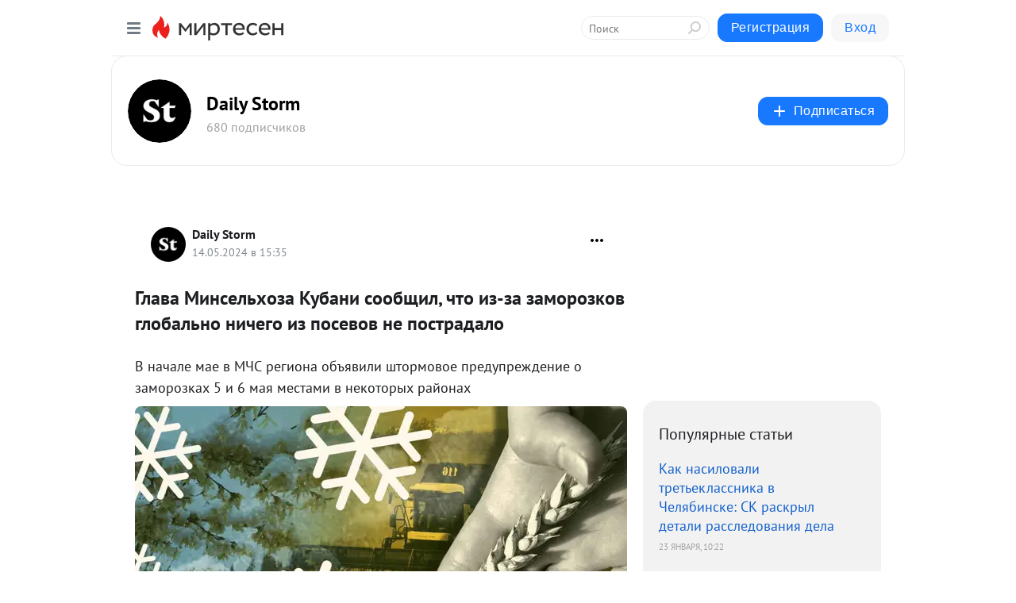

--- FILE ---
content_type: text/html; charset=utf-8
request_url: https://social.dailystorm.ru/blog/43447894613/Glava-Minselhoza-Kubani-soobschil-chto-iz-za-zamorozkov-globalno?utm_referrer=mirtesen.ru
body_size: 30168
content:
<!DOCTYPE html>
<html lang="ru" >
<head>
<meta charset="utf-8" />
<meta name="robots" content="all"/>
<script>window.__SM_COUNTER_ID = 45130;</script>
<title data-react-helmet="true">Глава Минсельхоза Кубани сообщил, что из-за заморозков глобально ничего из посевов не пострадало - Daily Storm - Медиаплатформа МирТесен</title>
<meta name="viewport" content="width=device-width, initial-scale=1"/>

<meta data-react-helmet="true" name="description" content="В начале мае в МЧС региона объявили штормовое предупреждение о заморозках 5 и 6 мая местами в некоторых районах Министр сельского хозяйства и перерабатывающей промышленности Федор Дерека сообщил Daily Storm, что из-за заморозков «глобально ничего» из посевов «не пострадало». В начале мае в МЧС - 14 мая - 43447894613 - Медиаплатформа МирТесен"/><meta data-react-helmet="true" name="keywords" content="одноклассники, однокурсники, соседи, сослуживцы, мир тесен, земляки, старые друзья, география, блоги домов, события вокруг, социальная сеть, карта, дом, работа, web 2.0"/><meta data-react-helmet="true" property="og:image" content="https://r3.mt.ru/r23/photo12A5/20491307034-0/jpg/bp.jpeg"/><meta data-react-helmet="true" property="og:image:width" content="1200"/><meta data-react-helmet="true" property="og:image:height" content="628"/><meta data-react-helmet="true" property="og:image:alt" content="Глава Минсельхоза Кубани сообщил, что из-за заморозков глобально ничего из посевов не пострадало - Daily Storm - Медиаплатформа МирТесен"/><meta data-react-helmet="true" property="twitter:image" content="https://r3.mt.ru/r23/photo12A5/20491307034-0/jpg/bp.jpeg"/><meta data-react-helmet="true" property="vk:image" content="https://r3.mt.ru/r23/photo12A5/20491307034-0/jpg/bp.jpeg"/><meta data-react-helmet="true" property="og:description" content="В начале мае в МЧС региона объявили штормовое предупреждение о заморозках 5 и 6 мая местами в некоторых районах Министр сельского хозяйства и перерабатывающей промышленности Федор Дерека сообщил Daily Storm, что из-за заморозков «глобально ничего» из посевов «не пострадало». В начале мае в МЧС - 14 мая - 43447894613 - Медиаплатформа МирТесен"/><meta data-react-helmet="true" property="twitter:description" content="В начале мае в МЧС региона объявили штормовое предупреждение о заморозках 5 и 6 мая местами в некоторых районах Министр сельского хозяйства и перерабатывающей промышленности Федор Дерека сообщил Daily Storm, что из-за заморозков «глобально ничего» из посевов «не пострадало». В начале мае в МЧС - 14 мая - 43447894613 - Медиаплатформа МирТесен"/><meta data-react-helmet="true" property="og:site_name" content="Daily Storm - МирТесен"/><meta data-react-helmet="true" property="og:site" content="Daily Storm - МирТесен"/><meta data-react-helmet="true" property="og:type" content="article"/><meta data-react-helmet="true" property="og:url" content="https://dailystorm.ru/news/glava-minselhoza-kubani-soobshchil-chto-iz-za-zamorozkov-globalno-nichego-iz-posevov-ne-postradalo"/><meta data-react-helmet="true" property="og:title" content="Глава Минсельхоза Кубани сообщил, что из-за заморозков глобально ничего из посевов не пострадало - Daily Storm - Медиаплатформа МирТесен"/><meta data-react-helmet="true" property="twitter:card" content="summary_large_image"/><meta data-react-helmet="true" property="twitter:title" content="Глава Минсельхоза Кубани сообщил, что из-за заморозков глобально ничего из посевов не пострадало - Daily Storm - Медиаплатформа МирТесен"/>
<link data-react-helmet="true" rel="image_src" href="https://r3.mt.ru/r23/photo12A5/20491307034-0/jpg/bp.jpeg"/><link data-react-helmet="true" rel="canonical" href="https://dailystorm.ru/news/glava-minselhoza-kubani-soobshchil-chto-iz-za-zamorozkov-globalno-nichego-iz-posevov-ne-postradalo"/><link data-react-helmet="true" rel="index" href="https://social.dailystorm.ru"/><link data-react-helmet="true" rel="alternate" type="application/atom+xml" title="Daily Storm - МирТесен" href="https://social.dailystorm.ru/blog/atom"/><link data-react-helmet="true" rel="alternate" type="application/atom+xml" title="Daily Storm - МирТесен" href="https://social.dailystorm.ru/blog/rss"/><link data-react-helmet="true" rel="icon" href="/favicon.ico" type="image/x-icon" sizes="16x16"/><link data-react-helmet="true" rel="shortcut icon" href="/favicon.ico" type="image/x-icon" sizes="16x16"/>

<link rel="stylesheet" href="https://alpha.mirtesen.ru/assets/modern/bundle.async.390fc67b829a9a691b15.css" media="print" onload="this.media='all'">
<link rel="stylesheet" href="https://alpha.mirtesen.ru/assets/modern/bundle.blog.e2791309848d57543770.css" />
</head>
<body >



<div id="root"><div class="app blog-post-page"><div id="layout" class="blog-post-layout"><div id="main-container" class="not-admin"><header id="header"><div class="header-wrapper" style="width:auto"><div class="header-container"><div class="header"><div class="header__navigation"></div></div></div></div></header><div id="three-column-container"><div id="very-left-column" class=""><div class="sticky-wrap" style="left:0"><div class="sticky__content"><div class="left-menu"><div class="left-menu__blog"><div class="left-menu__item left-menu__blog-item"><div class="left-menu__item_title left-menu__item_header">Daily Storm</div><a class="left-menu__item_element" href="https://social.dailystorm.ru/">Main</a><a class="left-menu__item_element" href="https://social.dailystorm.ru/blog">Новости</a><a class="left-menu__item_element" href="https://social.dailystorm.ru/_/vlast">Власть</a><a class="left-menu__item_element" href="https://social.dailystorm.ru/_/obschestvo">Общество</a><a class="left-menu__item_element" href="https://social.dailystorm.ru/_/ekonomika">Экономика</a><a class="left-menu__item_element" href="https://social.dailystorm.ru/_/kultura">Культура</a><a class="left-menu__item_element" href="https://social.dailystorm.ru/_/chtivo">Чтиво</a></div><div class="left-menu__item left-menu__blog-item"><div class="left-menu__item_title left-menu__item_header"></div><i class="left-menu__item_delimiter"></i><a class="left-menu__item_element" href="https://social.dailystorm.ru/blog/latest">Новые</a><a class="left-menu__item_element" href="https://social.dailystorm.ru/blog/interesting">Лучшие</a><a class="left-menu__item_element" href="https://social.dailystorm.ru/blog/commented">Обсуждаемые</a><a class="left-menu__item_element" href="https://social.dailystorm.ru/comments">Комментарии</a><a class="left-menu__item_element" href="https://social.dailystorm.ru/people">Участники сайта</a></div></div><div class="left-menu__item" id="topics-menu"><div class="left-menu__item_title" id="topics-menu-title">Рубрики</div><a class="left-menu__item_element" href="//mirtesen.ru/topic/cooking?utm_medium=from_left_sidebar"><span><img src="//static.mtml.ru/images/topics/cooking.svg" alt="cooking" loading="lazy" width="16" height="16"/></span><span>Кулинария</span></a><a class="left-menu__item_element" href="//mirtesen.ru/topic/family?utm_medium=from_left_sidebar"><span><img src="//static.mtml.ru/images/topics/family.svg" alt="family" loading="lazy" width="16" height="16"/></span><span>Дети и семья</span></a><a class="left-menu__item_element" href="//mirtesen.ru/topic/show?utm_medium=from_left_sidebar"><span><img src="//static.mtml.ru/images/topics/show.svg" alt="show" loading="lazy" width="16" height="16"/></span><span>Шоу-бизнес</span></a><a class="left-menu__item_element" href="//mirtesen.ru/topic/politics?utm_medium=from_left_sidebar"><span><img src="//static.mtml.ru/images/topics/politics.svg" alt="politics" loading="lazy" width="16" height="16"/></span><span>Политика</span></a><a class="left-menu__item_element" href="//mirtesen.ru/topic/health?utm_medium=from_left_sidebar"><span><img src="//static.mtml.ru/images/topics/health.svg" alt="health" loading="lazy" width="16" height="16"/></span><span>Здоровье</span></a><button class="left-menu__item_button">Показать все<svg class="svg-icon"><use href="/images/icons.svg?v=1769452#angle-down"></use></svg></button></div><div class="left-menu__item"><div class="left-menu__item_title left-menu__item_header"><a href="https://mirtesen.ru/" class="left-menu__item_title-anchor">Моя лента</a></div><a href="https://mirtesen.ru/chats" class="left-menu__item_element left-menu__item_element_chat" target="_self"><span><img src="//static.mtml.ru/images/icons_v2/chats.svg" alt="ЧАТЫ" loading="lazy" width="16" height="16"/></span><span id="chats-tooltip">ЧАТЫ</span></a><a href="https://mirtesen.ru/polls" class="left-menu__item_element left-menu__item_element_poll" target="_self"><span><img src="//static.mtml.ru/images/icons_v2/vote.svg" alt="Опросы" loading="lazy" width="28" height="28"/></span><span id="polls-tooltip">Опросы</span></a><a href="https://mirtesen.ru/bloggers" class="left-menu__item_element" target="_self"><span><img src="//static.mtml.ru/images/icons_v2/IconBloggersColor.svg" alt="Блогеры" loading="lazy" width="17" height="17"/></span><span id="bloggers-tooltip">Блогеры</span></a><a href="https://mirtesen.ru/user-posts" class="left-menu__item_element" target="_self"><span><img src="//static.mtml.ru/images/icons_v2/IconUserContent.svg" alt="Глас народа" loading="lazy" width="16" height="16"/></span><span id="user-posts-tooltip">Глас народа</span></a><a href="https://mirtesen.ru/popular/liked" class="left-menu__item_element" target="_self"><span><img src="//static.mtml.ru/images/icons_v2/IconPopularColor.svg" alt="Популярное" loading="lazy" width="13" height="16"/></span><span id="popular-posts-tooltip">Популярное</span></a><a href="https://mirtesen.ru/popular/commented" class="left-menu__item_element" target="_self"><span><img src="//static.mtml.ru/images/icons_v2/IconDiscussColor.svg" alt="Обсуждаемое" loading="lazy" width="14" height="14"/></span><span id="commented-posts-tooltip">Обсуждаемое</span></a></div><div class="left-menu__item" id="common-menu"><a href="https://k41tv.app.link/sidebarlink" class="btn btn-primary btn-primary_left-menu" target="_blank" id="app-tooltip"><svg class="svg"><use href="/images/icons.svg#app-icon"></use></svg><span class="left-menu__item_element-text">Мессенджер МТ</span></a><a href="https://info.mirtesen.ru/about" class="left-menu__item_element" target="_blank"><span><img src="//static.mtml.ru/images/icons_v2/IconAbout.svg" alt="О компании" loading="lazy" width="9" height="14"/></span><span class="left-menu__item_element-text">О компании</span></a><a href="https://info.mirtesen.ru/glagol" class="left-menu__item_element" target="_blank"><span><img src="//static.mtml.ru/images/icons_v2/icon-glagol.svg" alt="О редакции ГлагоL" loading="lazy" width="8" height="13"/></span><span class="left-menu__item_element-text">О редакции ГлагоL</span></a><a href="https://info.mirtesen.ru/news" class="left-menu__item_element" target="_blank"><span><img src="//static.mtml.ru/images/icons_v2/IconNews.svg" alt="Новости" loading="lazy" width="16" height="14"/></span><span class="left-menu__item_element-text">Новости</span></a><a href="https://info.mirtesen.ru/partners" class="left-menu__item_element" target="_blank"><span><img src="//static.mtml.ru/images/icons_v2/IconPartners.svg" alt="Партнерам" loading="lazy" width="16" height="13"/></span><span class="left-menu__item_element-text">Партнерам</span></a><a href="https://info.mirtesen.ru/promo" class="left-menu__item_element" target="_blank"><span><img src="//static.mtml.ru/images/icons_v2/IconAdvertizing.svg" alt="Рекламодателям" loading="lazy" width="17" height="16"/></span><span class="left-menu__item_element-text">Рекламодателям</span></a><a href="https://mirtesen.ru/feedback/report" class="left-menu__item_element" target="_blank"><span><img src="//static.mtml.ru/images/icons_v2/IconFeedback.svg" alt="Обратная связь" loading="lazy" width="16" height="13"/></span><span class="left-menu__item_element-text">Обратная связь</span></a><a href="https://mirtesen.ru/feedback/report/spam" class="left-menu__item_element" target="_blank"><span><img src="//static.mtml.ru/images/icons_v2/IconSpam.svg" alt="Пожаловаться на спам" loading="lazy" width="15" height="14"/></span><span class="left-menu__item_element-text">Пожаловаться на спам</span></a><a href="https://info.mirtesen.ru/agreement" class="left-menu__item_element" target="_blank"><span><img src="//static.mtml.ru/images/icons_v2/IconAgreement.svg" alt="Соглашение" loading="lazy" width="15" height="16"/></span><span class="left-menu__item_element-text">Соглашение</span></a><a href="https://info.mirtesen.ru/recommendation_rules" class="left-menu__item_element" target="_blank"><span><img src="//static.mtml.ru/images/icons_v2/IconAgreement.svg" alt="Рекомендательные технологии" loading="lazy" width="15" height="16"/></span><span class="left-menu__item_element-text">Рекомендательные технологии</span></a></div></div><p class="recommendation-tech">На информационном ресурсе применяются <a href="https://info.mirtesen.ru/recommendation_rules">рекомендательные технологии</a> (информационные технологии предоставления информации на основе сбора, систематизации и анализа сведений, относящихся к предпочтениям пользователей сети &quot;Интернет&quot;, находящихся на территории Российской Федерации)</p><div class="mt-tizer-ad-block"><div class="partner-block-wrapper"><div id="unit_99821"></div></div></div></div></div></div><div id="content-container"><div id="secondary-header" class="secondary-header secondary-header_blog"><div class="secondary-header__middle"><div id="secondary-header-logo" class="secondary-header__logo-outer"><div class="secondary-header__logo-wrap"><a class="userlogo userlogo_xl" href="//social.dailystorm.ru?utm_referrer=mirtesen.ru" title="" target="" data-rjs="2"></a></div></div><div class="secondary-header__title-wrap"><div class="secondary-header__title-subscribers"><h2 class="secondary-header__title"><a class="secondary-header__title-link" href="//social.dailystorm.ru?utm_referrer=mirtesen.ru" style="color:#000" rel="nofollow">Daily Storm</a></h2><i class="secondary-header__subscribers">680 подписчиков</i></div></div><div><div id="mt-dropdown-menu" class="mt-dropdown-menu"><button appearance="btn" title="Подписаться" type="button" class="mt-dropdown-menu__btn btn btn-primary"><svg class="svg-icon"><use href="/images/icons.svg?v=1769452#cross"></use></svg>Подписаться</button></div></div></div></div><div class="blog-post-item blog-post-item_tile"><div id="double-column-container"><div id="right-column"><div class="partner-block-wrapper"><div id="unit_103944"></div></div><div class="right-column-posts"><h3 class="right-column-posts__title">Популярные статьи</h3><ul class="right-column-posts_list"><li class="right-column-posts_list_item"><a href="//social.dailystorm.ru/blog/43567232850?utm_referrer=mirtesen.ru&amp;utm_medium=from_block_popular_articles" class="right-column-posts_list_item__link"><span class="right-column-posts_list_item__title">Как насиловали третьеклассника в Челябинске: СК раскрыл детали расследования дела</span><span class="right-column-posts_list_item__date"></span></a></li><li class="right-column-posts_list_item"><a href="//social.dailystorm.ru/blog/43910582340?utm_referrer=mirtesen.ru&amp;utm_medium=from_block_popular_articles" class="right-column-posts_list_item__link"><span class="right-column-posts_list_item__title">Украина получила беспилотники Rodeur с дальностью полета до 500 километров</span><span class="right-column-posts_list_item__date"></span></a></li><li class="right-column-posts_list_item"><a href="//social.dailystorm.ru/blog/43003315578?utm_referrer=mirtesen.ru&amp;utm_medium=from_block_popular_articles" class="right-column-posts_list_item__link"><span class="right-column-posts_list_item__title">Акушеры меняют профессию. В России, борющейся за подъем демографии, врачи уходят из медицины</span><span class="right-column-posts_list_item__date"></span></a></li></ul></div><div class="partner-block-wrapper"><div id="unit_103939"></div></div><div class="right-column-comments right-column-comments_blog"><h3 class="right-column-comments__title">Свежие комментарии</h3><ul class="right-column-comments-list"><li class="right-column-comments-item"><a href="https://mirtesen.ru/people/990787768" class="right-column-comments-item__author"><span class="userlogo userlogo_s" href="" title="" target="" data-rjs="2"></span><div class="right-column-comments-item__author__info"><i class="right-column-comments-item__author__name" style="color:hsl(39, 70%, 50%)">Eduard</i><i class="right-column-comments-item__pubdate"></i></div></a><div class="right-column-comments-item__post"><span class="right-column-comments-item__post__message">Я всегда говорил,хотите войну прекратитт нанесите удар пр Европе.Не надо ядерной державе боятся толпы лилипутов!</span><span class="right-column-comments-item__post__title">Украина получила ...</span></div></li><li class="right-column-comments-item"><a href="https://mirtesen.ru/people/5877144" class="right-column-comments-item__author"><span class="userlogo userlogo_s" href="" style="background:linear-gradient(hsl(250, 100%, 50%), hsl(280, 80%, 50%))" target="">О</span><div class="right-column-comments-item__author__info"><i class="right-column-comments-item__author__name" style="color:hsl(265, 70%, 50%)">Олег</i><i class="right-column-comments-item__pubdate"></i></div></a><div class="right-column-comments-item__post"><span class="right-column-comments-item__post__message">Я в шоке!! Это что за ублюдки , а родители что, как всегда будут винить учителей что , они же защитили их выродков!!!...</span><span class="right-column-comments-item__post__title">Как насиловали тр...</span></div></li><li class="right-column-comments-item"><a href="https://mirtesen.ru/people/605695246" class="right-column-comments-item__author"><span class="userlogo userlogo_s" href="" title="" target="" data-rjs="2"></span><div class="right-column-comments-item__author__info"><i class="right-column-comments-item__author__name" style="color:hsl(174, 70%, 50%)">Амара Карпова</i><i class="right-column-comments-item__pubdate"></i></div></a><div class="right-column-comments-item__post"><span class="right-column-comments-item__post__message">позорище🤮🤮🤮</span><span class="right-column-comments-item__post__title">Мужа Собчак Богом...</span></div></li></ul></div><div class="partner-block-wrapper"><div id="unit_99810"></div></div><div class="partner-block-wrapper"><div id="unit_95080"></div></div><div class="sticky2" style="top:30px"><div class="partner-block-wrapper"><div id="unit_103947"></div></div></div></div><div id="content-column" class="content-column"><div class="adfox-top"><div class="partner-block-wrapper"><div id="unit_99815"></div></div><div class="partner-block-wrapper"><div id="unit_99815"></div></div></div><article class="blog-post" id="post_43447894613" itemscope="" itemType="http://schema.org/NewsArticle"><meta itemscope="" itemProp="mainEntityOfPage" itemType="https://schema.org/WebPage" itemID="https://dailystorm.ru/news/glava-minselhoza-kubani-soobshchil-chto-iz-za-zamorozkov-globalno-nichego-iz-posevov-ne-postradalo" content=""/><meta itemProp="datePublished" content="2024-05-14T15:35:43.000Z"/><meta itemProp="dateModified" content="2024-05-14T15:35:43.000Z"/><span itemscope="" itemType="https://schema.org/Organization" itemProp="publisher"><meta itemProp="name" content="Daily Storm"/><span itemscope="" itemType="https://schema.org/ImageObject" itemProp="logo"><meta itemProp="url" content="//mtdata.ru/u4/photo5664/20581123824-0/original.jpeg"/></span></span><meta itemProp="image" content="https://r3.mt.ru/r23/photo12A5/20491307034-0/jpg/bp.jpeg"/><div class="blog-post__header"><div class="blog-post__author" rel="author"><span class="blog-post__author-avatar"><a class="userlogo" href="//social.dailystorm.ru?utm_referrer=mirtesen.ru" title="" target="_self" data-rjs="2"></a></span><div><a class="blog-post__author-name" href="//social.dailystorm.ru" target="_blank"><span itemProp="author">Daily Storm</span></a><div class="blog-post__info"><div class="blog-post__pubdate"></div></div></div></div><div><button title="Подписаться" class="btn blog-post__header-subscribe btn-primary">Подписаться</button></div><div id="mt-dropdown-menu" class="mt-dropdown-menu context-dropdown"><button type="button" class="mt-dropdown-menu__btn"><svg class="svg-icon"><use href="/images/icons.svg?v=1769452#more"></use></svg></button></div></div><h1 class="blog-post__title" itemProp="headline">Глава Минсельхоза Кубани сообщил, что из-за заморозков глобально ничего из посевов не пострадало</h1><div class="partner-block-wrapper"><div id="unit_103965"></div></div><div class="blog-post__text" itemProp="articleBody"><div class="ui-rss-text"><p><p>В начале мае в МЧС региона объявили штормовое предупреждение о заморозках 5 и 6 мая местами в некоторых районах<figure><img class="POST_IMAGE " src="https://r3.mt.ru/r23/photo12A5/20491307034-0/jpg/bp.webp" alt=""width="620"height="auto"loading="lazy"/></figure></p><p>Министр сельского хозяйства и перерабатывающей промышленности Федор Дерека сообщил Daily Storm, что из-за заморозков «глобально ничего» из посевов «не пострадало». В начале мае в МЧС региона объявили штормовое предупреждение о заморозках 5 и 6 мая местами в некоторых районах.<div id="unit_101877"><a href="https://smi2.ru/" ></a></div>
<script type="text/javascript" charset="utf-8">
  (function() {
    var sc = document.createElement('script'); sc.type = 'text/javascript'; sc.async = true;
    sc.src = '//smi2.ru/data/js/101877.js'; sc.charset = 'utf-8';
    var s = document.getElementsByTagName('script')[0]; s.parentNode.insertBefore(sc, s);
  }());
</script></p><br /><p><strong>«У нас локальных заморозков не было, у нас были точечные заморозки. Глобально ничего </strong>[из посевов] <strong>не пострадало»</strong>, — сообщил Дерека. </p><br /><p>Daily Storm уточнил, значит ли это, что с урожаем все будет в порядке и ничего не поменяется. <strong>«Да, ничего не изменится»</strong>, — предположил глава ведомства.</p><br /><p>В мае заморозки наблюдались в ряде регионов России, в том числе в Краснодарском крае. 4 мая Главное управление МЧС по Кубани <a href="https://23.mchs.gov.ru/deyatelnost/press-centr/operativnaya-informaciya/5269646" rel="nofollow ugc noreferrer noopener" target="_blank"><u>объявило</u></a> штормовое предупреждение о заморозках 5 и 6 мая, местами в северной половине и предгорных районах — до минус трех градусов. </p><br /><p>В ведомстве в тот день предупредили, что в связи с заморозками «повышается риск повреждения и гибели сельскохозяйственных культур <span style="color: rgb(32, 33, 34);">—</span>цветков и завязей плодовых косточковых и семечковых культур и теплолюбивых растений». Специалисты посоветовали защитить растения полимерной пленкой, нетканым материалом или соломой.</p><br /><p>По данным сервиса «Яндекс Погода», в столице Кубани <span style="color: rgb(32, 33, 34);">— </span>городе Краснодаре <span style="color: rgb(32, 33, 34);">—</span> 5 и 6 мая заморозков не наблюдалось. Минимальная температура ночью составляла 15 градусов тепла.</p><br /><p>9 мая Минсельхоз России сообщил, что погибшие в результате заморозков в ряде российских регионов посевы «будут пересеяны». Для этого есть все необходимые ресурсы, заверили в ведомстве.<div id="unit_103919"><a href="https://smi2.ru/" ></a></div>
<script type="text/javascript" charset="utf-8">
  (function() {
    var sc = document.createElement('script'); sc.type = 'text/javascript'; sc.async = true;
    sc.src = '//smi2.ru/data/js/103919.js'; sc.charset = 'utf-8';
    var s = document.getElementsByTagName('script')[0]; s.parentNode.insertBefore(sc, s);
  }());
</script></p></p></div><p>&nbsp;</p></div><div id="panda_player" class="panda-player"></div><div class="blog-post__source"><a href="https://social.dailystorm.ru/url?e=simple_click&amp;blog_post_id=43447894613&amp;url=[base64]" target="_blank">Ссылка на первоисточник</a></div><div class="blog-post__subscribe"><p class="blog-post__subscribe-text">Понравилась статья? Подпишитесь на канал, чтобы быть в курсе самых интересных материалов</p><a href="#" class="btn btn-primary">Подписаться</a></div><ul class="mt-horizontal-menu mt-horizontal-menu_list mt-horizontal-menu_multiline-left post-tags"><li><a href="/hashtags/%D1%8F%D0%BD%D0%B4%D0%B5%D0%BA%D1%81%20(yandex)" class="tag-label-2 tag-label-2_sm"><span>яндекс (yandex)</span></a><meta itemProp="about" content="яндекс (yandex)"/></li><li><a href="/hashtags/%D0%BC%D0%B8%D0%BD%D0%B8%D1%81%D1%82%D0%B5%D1%80%D1%81%D1%82%D0%B2%D0%BE%20%D0%BF%D0%BE%20%D0%B4%D0%B5%D0%BB%D0%B0%D0%BC%20%D0%B3%D1%80%D0%B0%D0%B6%D0%B4%D0%B0%D0%BD%D1%81%D0%BA%D0%BE%D0%B9%20%D0%BE%D0%B1%D0%BE%D1%80%D0%BE%D0%BD%D1%8B%2C%20%D1%87%D1%80%D0%B5%D0%B7%D0%B2%D1%8B%D1%87%D0%B0%D0%B9%D0%BD%D1%8B%D0%BC%20%D1%81%D0%B8%D1%82%D1%83%D0%B0%D1%86%D0%B8%D1%8F%D0%BC%20%D0%B8%20%D0%BB%D0%B8%D0%BA%D0%B2%D0%B8%D0%B4%D0%B0%D1%86%D0%B8%D0%B8%20%D0%BF%D0%BE%D1%81%D0%BB%D0%B5%D0%B4%D1%81%D1%82%D0%B2%D0%B8%D0%B9%20%D1%81%D1%82%D0%B8%D1%85%D0%B8%D0%B9%D0%BD%D1%8B%D1%85%20%D0%B1%D0%B5%D0%B4%D1%81%D1%82%D0%B2%D0%B8%D0%B9%20(%D0%BC%D1%87%D1%81)" class="tag-label-2 tag-label-2_sm"><span>министерство по делам гражданской обороны, чрезвычайным ситуациям и ликвидации последствий стихийных бедствий (мчс)</span></a><meta itemProp="about" content="министерство по делам гражданской обороны, чрезвычайным ситуациям и ликвидации последствий стихийных бедствий (мчс)"/></li><li><a href="/hashtags/%D0%BC%D0%B8%D0%BD%D0%B8%D1%81%D1%82%D0%B5%D1%80%D1%81%D1%82%D0%B2%D0%BE%20%D1%81%D0%B5%D0%BB%D1%8C%D1%81%D0%BA%D0%BE%D0%B3%D0%BE%20%D1%85%D0%BE%D0%B7%D1%8F%D0%B9%D1%81%D1%82%D0%B2%D0%B0%20%D0%B8%20%D0%BF%D0%B8%D1%89%D0%B5%D0%B2%D0%BE%D0%B9%20%D0%BF%D1%80%D0%BE%D0%BC%D1%8B%D1%88%D0%BB%D0%B5%D0%BD%D0%BD%D0%BE%D1%81%D1%82%D0%B8%20(%D0%BC%D0%B8%D0%BD%D1%81%D0%B5%D0%BB%D1%8C%D1%85%D0%BE%D0%B7)%2C%20%D1%80%D0%BE%D1%81%D1%81%D0%B8%D1%8F" class="tag-label-2 tag-label-2_sm"><span>министерство сельского хозяйства и пищевой промышленности (минсельхоз), россия</span></a><meta itemProp="about" content="министерство сельского хозяйства и пищевой промышленности (минсельхоз), россия"/></li><li><a href="/hashtags/%D0%9D%D0%BE%D0%B2%D0%BE%D1%81%D1%82%D0%B8" class="tag-label-2 tag-label-2_sm"><span>Новости</span></a><meta itemProp="about" content="Новости"/></li><li><a href="/hashtags/%D0%9A%D1%80%D0%B0%D1%81%D0%BD%D0%BE%D0%B4%D0%B0%D1%80%D1%81%D0%BA%D0%B8%D0%B9%20%D0%BA%D1%80%D0%B0%D0%B9%20%5B294673%5D" class="tag-label-2 tag-label-2_sm"><svg class="svg-icon"><use href="/images/icons.svg?v=1769452#geo"></use></svg><span>Краснодарский край</span></a><meta itemProp="about" content="Краснодарский край [294673]"/></li><li><a href="/hashtags/%D1%84%D0%B5%D0%B4%D0%BE%D1%80%20%D0%B4%D0%B5%D1%80%D0%B5%D0%BA%D0%B0" class="tag-label-2 tag-label-2_sm"><span>федор дерека</span></a><meta itemProp="about" content="федор дерека"/></li><li><a href="/hashtags/%D1%81%D0%BD%D1%82.%20%D0%9A%D1%83%D0%B1%D0%B0%D0%BD%D1%8C%20%5B338071%5D" class="tag-label-2 tag-label-2_sm"><svg class="svg-icon"><use href="/images/icons.svg?v=1769452#geo"></use></svg><span>снт. Кубань</span></a><meta itemProp="about" content="снт. Кубань [338071]"/></li><li><a href="/hashtags/%D0%B3.%20%D0%9A%D1%80%D0%B0%D1%81%D0%BD%D0%BE%D0%B4%D0%B0%D1%80%20%5B293930%5D" class="tag-label-2 tag-label-2_sm"><svg class="svg-icon"><use href="/images/icons.svg?v=1769452#geo"></use></svg><span>г. Краснодар</span></a><meta itemProp="about" content="г. Краснодар [293930]"/></li><li><a href="/hashtags/%D0%B3%D0%BB%D0%B0%D0%B2%D0%BD%D0%BE%D0%B5%20%D1%83%D0%BF%D1%80%D0%B0%D0%B2%D0%BB%D0%B5%D0%BD%D0%B8%D0%B5%2C%20%D0%B3%D0%BE%D1%80%D0%BE%D0%B4%20%D0%BA%D1%83%D0%B1%D0%B0%D0%BD%D1%8C%3B%20%D0%BC%D0%B8%D0%BD%D0%B8%D1%81%D1%82%D0%B5%D1%80%D1%81%D1%82%D0%B2%D0%BE%20%D0%BF%D0%BE%20%D0%B4%D0%B5%D0%BB%D0%B0%D0%BC%20%D0%B3%D1%80%D0%B0%D0%B6%D0%B4%D0%B0%D0%BD%D1%81%D0%BA%D0%BE%D0%B9%20%D0%BE%D0%B1%D0%BE%D1%80%D0%BE%D0%BD%D1%8B%2C%20%D1%87%D1%80%D0%B5%D0%B7%D0%B2%D1%8B%D1%87%D0%B0%D0%B9%D0%BD%D1%8B%D0%BC%20%D1%81%D0%B8%D1%82%D1%83%D0%B0%D1%86%D0%B8%D1%8F%D0%BC%20%D0%B8%20%D0%BB%D0%B8%D0%BA%D0%B2%D0%B8%D0%B4%D0%B0%D1%86%D0%B8%D0%B8%20%D0%BF%D0%BE%D1%81%D0%BB%D0%B5%D0%B4%D1%81%D1%82%D0%B2%D0%B8%D0%B9%20%D1%81%D1%82%D0%B8%D1%85%D0%B8%D0%B9%D0%BD%D1%8B%D1%85%20%D0%B1%D0%B5%D0%B4%D1%81%D1%82%D0%B2%D0%B8%D0%B9%20(%D0%BC%D1%87%D1%81)" class="tag-label-2 tag-label-2_sm"><span>главное управление, город кубань; министерство по делам гражданской обороны, чрезвычайным ситуациям и ликвидации последствий стихийных бедствий (мчс)</span></a><meta itemProp="about" content="главное управление, город кубань; министерство по делам гражданской обороны, чрезвычайным ситуациям и ликвидации последствий стихийных бедствий (мчс)"/></li><li><a href="/hashtags/%D0%BC%D0%B8%D0%BD%D0%B8%D1%81%D1%82%D0%B5%D1%80%D1%81%D1%82%D0%B2%D0%BE%20%D1%81%D0%B5%D0%BB%D1%8C%D1%81%D0%BA%D0%BE%D0%B3%D0%BE%20%D1%85%D0%BE%D0%B7%D1%8F%D0%B9%D1%81%D1%82%D0%B2%D0%B0%20%D0%B8%20%D0%BF%D0%B8%D1%89%D0%B5%D0%B2%D0%BE%D0%B9%20%D0%BF%D1%80%D0%BE%D0%BC%D1%8B%D1%88%D0%BB%D0%B5%D0%BD%D0%BD%D0%BE%D1%81%D1%82%D0%B8%20(%D0%BC%D0%B8%D0%BD%D1%81%D0%B5%D0%BB%D1%8C%D1%85%D0%BE%D0%B7)%2C%20%D0%B3%D0%BE%D1%80%D0%BE%D0%B4%20%D0%BA%D1%83%D0%B1%D0%B0%D0%BD%D1%8C" class="tag-label-2 tag-label-2_sm"><span>министерство сельского хозяйства и пищевой промышленности (минсельхоз), город кубань</span></a><meta itemProp="about" content="министерство сельского хозяйства и пищевой промышленности (минсельхоз), город кубань"/></li></ul><div class="blog-post__footer"><div class="post-controls"><div><div class="post-actions"><div class="post-actions__push"></div></div></div></div></div><span></span></article><nav class="pagination"><ul class="blog-post__pagination"><li><a href="https://social.dailystorm.ru/blog/43145906013/Gosduma-utverdila-Alihanova-glavoy-Minpromtorga?utm_referrer=mirtesen.ru"><span class="blog-post__pagination__arrow">←</span>Предыдущая тема</a></li><li class="blog-post__pagination__symbol"> | </li><li><a href="https://social.dailystorm.ru/blog/43246729427/Nabor-po-kontraktu-vmesto-mobilizatsii-tehnologicheskaya-gonka-s?utm_referrer=mirtesen.ru">Следующая тема<span class="blog-post__pagination__arrow">→</span></a></li></ul></nav><div class="partner-block-wrapper"><div id="unit_103916"></div></div><span></span><div class="adfox-outer blog-post-item__ad-block"><div class="partner-block-wrapper"><div id="unit_99816"></div></div></div></div></div><div class="blog-post-bottom-partners"><div class="partner-block-wrapper"><div id="unit_103941"></div></div><div class="partner-block-wrapper"><div id="unit_95079"></div></div><div class="partner-block-wrapper"><div id="unit_95031"></div></div></div></div></div></div></div><div style="position:fixed;bottom:50px;right:0;cursor:pointer;transition-duration:0.2s;transition-timing-function:linear;transition-delay:0s;z-index:10;display:none"><div id="scroll-top"><div>наверх</div></div></div></div><div></div></div></div>
<div id="messenger-portal" class="messenger-embedded"></div>
<script>window.__PRELOADED_STATE__ = {"blogDomain":{},"promotion":{"popup":{},"activeTab":"platform","sections":{"platform":{"title":"Реклама на Платформе","isMenu":true,"changed":false,"forDevs":true},"settings":{"title":"Настройки рекламы","isMenu":true,"changed":false,"forDevs":true},"item":{"title":"Редактирование объекта","isMenu":false,"changed":false,"forDevs":true},"itemAdd":{"title":"Добавление объекта","isMenu":false,"changed":false,"forDevs":true},"deposit":{"title":"Пополнение баланса","isMenu":false,"changed":false,"forDevs":true},"stats":{"title":"Статистика рекламы","isMenu":true,"changed":false,"forDevs":true}},"changed":{"platform":false,"settings":false,"item":false,"stats":false},"data":{"platform":"","settings":{"currentBalance":0,"spentBalance":0,"groupItem":{"id":null,"status":"STATUS_PENDING","dateStart":null,"dateEnd":null,"fullClicksLimit":null,"dayClicksLimit":null,"clickPrice":null,"utmSource":null,"utmMedium":null,"utmCampaign":null,"targetGeoIds":null,"targetIsMale":null,"targetAgeMin":null,"targetAgeMax":null,"targetTime":null,"title":null,"canChangeStatus":null,"inRotation":false,"fullClicks":0,"dayClicks":0},"blogpostItems":[]},"item":{"id":null,"status":"STATUS_PENDING","dateStart":null,"dateEnd":null,"fullClicksLimit":null,"dayClicksLimit":null,"clickPrice":null,"utmSource":null,"utmMedium":null,"utmCampaign":null,"targetGeoIds":null,"targetIsMale":null,"targetAgeMin":null,"targetAgeMax":null,"targetTime":null,"title":null,"canChangeStatus":null,"inRotation":false,"fullClicks":0,"dayClicks":0},"itemAdd":{"url":null},"deposit":{"value":""},"stats":{"periodFrom":"2026-01-03","periodTo":"2026-01-23"}},"errors":{}},"editComments":{"activeTab":"stats","sections":{"stats":{"title":"Статистика","isMenu":true,"changed":false,"forDevs":true},"settings":{"title":"Настройки","isMenu":true,"changed":false,"forDevs":true}},"changed":{"stats":false,"settings":false},"data":{"stats":{"periodFrom":"2026-01-16","periodTo":"2026-01-23"},"settings":{"applyForCommentsEnabled":0,"commonEnabled":0,"siteEnabled":0,"keyWords":[]}},"errors":{}},"actionVote":{},"header":{"sidebarEnabled":false,"sidebarIsOpen":false},"messageNotifications":{"items":[],"startFrom":0,"nextFrom":0,"hasMoreItems":true,"busy":false},"activityNotifications":{"items":[],"nextFrom":"","hasMoreItems":true,"busy":false},"headerSearch":{"value":"","result":{"people":[],"groups":[],"posts":[]},"isLoading":false,"hasResults":false},"rssEditor":{"editKey":null,"type":"add","loading":{"defaultImage":false},"values":{"maxTextLength":0,"publicationDelay":0,"useFullText":false,"useShortDesctiption":false,"ignoreMediaTags":false,"rssSourceLink":"","autoRefreshImportedThemes":false,"pregTemplateTextSearch":"","pregTemplateTextChange":"","xpathLongText":"","xpathImage":"","showCategory":"","importCategory":"","keepImages":false,"keepLinks":false,"keepIframes":false,"useEmbedCode":false,"useYandexTurbo":false,"addYandexGenreTags":false,"loadingTimout":0,"hideSourceLink":false,"defaultImage":""}},"telegramEditor":{"editKey":null,"type":"add","values":{"username":null,"signature":""}},"auth":{"user":null,"groupPrivileges":{},"viewedTooltips":{}},"authForm":{"isBusy":false,"widgetId":"0","instances":{"0":{"isOpen":false,"activeTab":"login","callAndSmsLimits":{"apiLimits":{"smsAllowed":true,"callAllowed":true,"smsTimeLimitExceededMsg":"","callTimeLimitExceededMsg":""},"timers":{}},"params":{"login":{"phone":"","code":"","mode":"SMS","step":"","errorMap":{}},"loginByEmail":{"email":"","password":"","remember":"on","step":"","errorMap":{}},"registration":{"name":"","lastname":"","email":"","phone":"","code":"","mode":"SMS","step":"","errorMap":{}},"registrationByEmail":{"email":"","name":"","phone":"","code":"","mode":"SMS","step":"","errorMap":{}},"password":{"email":"","errorMap":{}}}}}},"blogModerators":{"staff":[],"popup":{"popupType":null,"userInfo":null},"errors":{},"radioBtnValue":null},"logoEditor":{"image":null,"allowZoomOut":false,"position":{"x":0.5,"y":0.5},"scale":1,"rotate":0,"borderRadius":0,"width":100,"height":100,"border":0,"isEmpty":true,"type":"blog"},"headerBackgroundEditor":{"image":null,"type":"blog","allowZoomOut":false,"position":{"x":0.5,"y":0.5},"scale":1,"rotate":0,"borderRadius":0,"blogHeight":240,"profileHeight":240,"border":0,"isEmpty":true},"titleEditor":{"title":""},"secondaryHeader":{"logoSwitcher":false,"titleSwitcher":false,"backgroundSwitcher":false,"logoEditor":false,"titleEditor":false,"backgroundEditor":false},"blogMenuSettings":{"isChanged":false,"menuItems":[],"currentIndex":null,"menuItem":{},"staticWidgetsToRemove":[],"context":{"add":{"title":"Добавление раздела","saveButton":"Добавить"},"edit":{"title":"Раздел: ","saveButton":"Сохранить","remove":"Удалить раздел"}},"errors":{}},"siteSettings":{},"siteSettingsLeftMenu":{"sitesDropdown":false},"promotionLeftMenu":{},"editCommentsLeftMenu":{},"blogPostList":{"searchValue":"","search":{"results":[],"page":0,"hasMore":true,"isLoading":false},"blogPostList":[],"hasMoreItems":true,"page":1,"title":"","tag":"","period":"","before":"","after":"","status":"","sort":""},"blogPostEditor":{"id":null,"title":"","text":"","inProcess":false,"sign":"","disableComments":false,"tags":[],"tagSuggestions":[],"errors":[],"publishTime":null,"referenceUrl":"","nextBtnUrl":"","pushBtnUrl":"","pushBtnText":"","doFollowLinks":0,"pulse":0,"draft":false,"preloaderVisible":true,"errorMessage":{"isVisible":false,"text":"Произошла ошибка. Попробуйте еще раз или свяжитесь со службой поддержки."},"showPollEditor":false,"pollTab":"default","sentToModeration":false,"foundPolls":[],"foundPollsOffset":0,"hasMorePolls":true,"pollId":null},"actionModifyPostPopup":{"isOpen":false,"popupType":"","id":null,"deletedList":{},"approveList":{}},"rightColumnPosts":[{"id":43567232850,"title":"Как насиловали третьеклассника в Челябинске: СК раскрыл детали расследования дела","url":"//social.dailystorm.ru/blog/43567232850?utm_referrer=mirtesen.ru","seo_url":"//social.dailystorm.ru/blog/43567232850?utm_referrer=mirtesen.ru","canonical_url":"//social.dailystorm.ru/blog/43567232850?utm_referrer=mirtesen.ru","created":1769163811,"date":1769163774,"publish_time":null,"status":"STATUS_ACTIVE","isTitleHidden":false,"formattedDates":{"iso":"2026-01-23T10:22:54.000Z","ver1":"23 января, 13:22","ver2":"23.01.2026 в 13:22","ver3":"23 янв., 13:22"},"images":[],"videos":[],"shared_post":null,"mentionedPersons":null},{"id":43910582340,"title":"Украина получила беспилотники Rodeur с дальностью полета до 500 километров","url":"//social.dailystorm.ru/blog/43910582340?utm_referrer=mirtesen.ru","seo_url":"//social.dailystorm.ru/blog/43910582340?utm_referrer=mirtesen.ru","canonical_url":"//social.dailystorm.ru/blog/43910582340?utm_referrer=mirtesen.ru","created":1769356446,"date":1769356357,"publish_time":null,"status":"STATUS_ACTIVE","isTitleHidden":false,"formattedDates":{"iso":"2026-01-25T15:52:37.000Z","ver1":"25 января, 18:52","ver2":"25.01.2026 в 18:52","ver3":"25 янв., 18:52"},"images":[],"videos":[],"shared_post":null,"mentionedPersons":null},{"id":43003315578,"title":"Акушеры меняют профессию. В России, борющейся за подъем демографии, врачи уходят из медицины","url":"//social.dailystorm.ru/blog/43003315578?utm_referrer=mirtesen.ru","seo_url":"//social.dailystorm.ru/blog/43003315578?utm_referrer=mirtesen.ru","canonical_url":"//social.dailystorm.ru/blog/43003315578?utm_referrer=mirtesen.ru","created":1769171779,"date":1769171696,"publish_time":null,"status":"STATUS_ACTIVE","isTitleHidden":false,"formattedDates":{"iso":"2026-01-23T12:34:56.000Z","ver1":"23 января, 15:34","ver2":"23.01.2026 в 15:34","ver3":"23 янв., 15:34"},"images":[],"videos":[],"shared_post":null,"mentionedPersons":null}],"rightColumnComments":[{"id":128187700,"text":"Я всегда говорил,хотите войну прекратитт нанесите удар пр Европе.Не надо ядерной державе боятся толпы лилипутов!","date":1769358947,"blog_post":{"id":43910582340,"title":"Украина получила беспилотники Rodeur с дальностью полета до 500 километров","seo_url":"//social.dailystorm.ru/blog/43910582340/Ukrayina-poluchila-bespilotniki-Rodeur-s-dalnostyu-poleta-do-500?utm_referrer=mirtesen.ru"},"user":{"cover":null,"count_friends":null,"id":990787768,"url":"//mirtesen.ru/people/990787768","display_name":"Eduard","photo_original":"//mtdata.ru/u14/photo20E9/20420931385-0/original.jpeg"},"images":[],"formattedDates":{"iso":"2026-01-25T16:35:47.000Z","ver1":"25 января, 19:35","ver2":"25.01.2026 в 19:35","ver3":"25 янв., 19:35"}},{"id":128183329,"text":"Я в шоке!! Это что за ублюдки , а родители что, как всегда будут винить учителей что , они же защитили их выродков!!!! Сложно сказать как поступил бы любой отец тут не только в ступор впадешь , а куда дальше дело может зайти и судить нельзя таких отцов!!!","date":1769233681,"blog_post":{"id":43567232850,"title":"Как насиловали третьеклассника в Челябинске: СК раскрыл детали расследования дела","seo_url":"//social.dailystorm.ru/blog/43567232850/Kak-nasilovali-treteklassnika-v-CHelyabinske-SK-raskryil-detali-?utm_referrer=mirtesen.ru"},"user":{"cover":null,"count_friends":null,"id":5877144,"url":"//mirtesen.ru/people/5877144","display_name":"Олег","photo_original":null},"images":[],"formattedDates":{"iso":"2026-01-24T05:48:01.000Z","ver1":"24 января, 8:48","ver2":"24.01.2026 в 8:48","ver3":"24 янв., 8:48"}},{"id":128183059,"text":"позорище🤮🤮🤮","date":1769220947,"blog_post":{"id":43432849913,"title":"Мужа Собчак Богомолова назначили исполняющим обязанности ректора Школы-студии МХАТ","seo_url":"//social.dailystorm.ru/blog/43432849913/Muzha-Sobchak-Bogomolova-naznachili-ispolnyayuschim-obyazannosti?utm_referrer=mirtesen.ru"},"user":{"cover":null,"count_friends":null,"id":605695246,"url":"//mirtesen.ru/people/605695246","display_name":"Амара Карпова","photo_original":"//mtdata.ru/u10/photo96F0/20243703305-0/original.jpeg"},"images":[],"formattedDates":{"iso":"2026-01-24T02:15:47.000Z","ver1":"24 января, 5:15","ver2":"24.01.2026 в 5:15","ver3":"24 янв., 5:15"}}],"rightColumnGallery":{"total":0,"images":[]},"blogPost":{"id":43447894613,"title":"Глава Минсельхоза Кубани сообщил, что из-за заморозков глобально ничего из посевов не пострадало","url":"//social.dailystorm.ru/blog/43447894613?utm_referrer=mirtesen.ru","seo_url":"//social.dailystorm.ru/blog/43447894613/Glava-Minselhoza-Kubani-soobschil-chto-iz-za-zamorozkov-globalno?utm_referrer=mirtesen.ru","canonical_url":"https://dailystorm.ru/news/glava-minselhoza-kubani-soobshchil-chto-iz-za-zamorozkov-globalno-nichego-iz-posevov-ne-postradalo","created":1715700999,"date":1715700943,"publish_time":null,"status":"STATUS_ACTIVE","isTitleHidden":false,"preview_text":"В начале мае в МЧС региона объявили штормовое предупреждение о заморозках 5 и 6 мая местами в некоторых районах Министр сельского хозяйства и перерабатывающей промышленности Федор Дерека сообщил Daily Storm, что из-за заморозков «глобально ничего» из посевов «не пострадало». В начале мае в МЧС","comments_count":0,"post_type":"post","likes":{"count":0,"user_likes":0,"can_like":0,"marks_pluses":0,"marks_minuses":0,"user_like_attr":null,"like_attr_ids":[]},"from_id":53816169,"from":{"id":53816169,"display_name":"Евгений Сокольский","url":"//mirtesen.ru/people/53816169","photo_original":"//mtdata.ru/u21/photo6DAA/20089971661-0/original.jpeg","isAuthenticAccount":false},"group":{"display_name":"Daily Storm","url":"//social.dailystorm.ru","photo_original":"//mtdata.ru/u4/photo5664/20581123824-0/original.jpeg","id":30953806418,"canViewBlogPostCreator":false,"showSubscribersAmount":true,"is_subscribed":false,"is_member":false,"is_owner":false,"is_staff":false,"created":1517497281},"attachments":[{"photo":{"id":20491307034,"photo_original":"//mtdata.ru/u23/photo12A5/20491307034-0/original.jpg#20491307034","title":"1","width":1800,"height":1006}}],"modified":1760060614,"is_draft":false,"is_queued":false,"topic":null,"tags":["яндекс (yandex)","министерство по делам гражданской обороны, чрезвычайным ситуациям и ликвидации последствий стихийных бедствий (мчс)","министерство сельского хозяйства и пищевой промышленности (минсельхоз), россия","Новости","Краснодарский край [294673]","федор дерека","снт. Кубань [338071]","г. Краснодар [293930]","главное управление, город кубань; министерство по делам гражданской обороны, чрезвычайным ситуациям и ликвидации последствий стихийных бедствий (мчс)","министерство сельского хозяйства и пищевой промышленности (минсельхоз), город кубань"],"close_comments":false,"marks_count":0,"reposts":0,"recommendations":"[]","foreignPollId":null,"isSlider":null,"padRedirectUrl":"https://mirtesen.ru/url?e=pad_click&pad_page=0&blog_post_id=43447894613&announce=1","editorStatus":"EDITOR_STATUS_NONE","extraData":null,"notificationsCanBeSent":true,"notificationsSent":false,"notificationsWillBeSent":false,"notificationsLimit":4,"text":"\x3cdiv class=\"ui-rss-text\">\x3cp>\x3cp>В начале мае в МЧС региона объявили штормовое предупреждение о заморозках 5 и 6 мая местами в некоторых районах\x3cfigure>\x3cimg src=\"//mtdata.ru/u23/photo12A5/20491307034-0/original.jpg#20491307034\" />\x3c/figure>\x3c/p>\x3cp>Министр сельского хозяйства и перерабатывающей промышленности Федор Дерека сообщил Daily Storm, что из-за заморозков «глобально ничего» из посевов «не пострадало». В начале мае в МЧС региона объявили штормовое предупреждение о заморозках 5 и 6 мая местами в некоторых районах.\x3c/p>\x3cbr />\x3cp>\x3cstrong>«У нас локальных заморозков не было, у нас были точечные заморозки. Глобально ничего \x3c/strong>[из посевов] \x3cstrong>не пострадало»\x3c/strong>, — сообщил Дерека. \x3c/p>\x3cbr />\x3cp>Daily Storm уточнил, значит ли это, что с урожаем все будет в порядке и ничего не поменяется. \x3cstrong>«Да, ничего не изменится»\x3c/strong>, — предположил глава ведомства.\x3c/p>\x3cbr />\x3cp>В мае заморозки наблюдались в ряде регионов России, в том числе в Краснодарском крае. 4 мая Главное управление МЧС по Кубани \x3ca href=\"https://23.mchs.gov.ru/deyatelnost/press-centr/operativnaya-informaciya/5269646\" rel=\"nofollow ugc noreferrer noopener\" target=\"_blank\">\x3cu>объявило\x3c/u>\x3c/a> штормовое предупреждение о заморозках 5 и 6 мая, местами в северной половине и предгорных районах — до минус трех градусов. \x3c/p>\x3cbr />\x3cp>В ведомстве в тот день предупредили, что в связи с заморозками «повышается риск повреждения и гибели сельскохозяйственных культур \x3cspan style=\"color: rgb(32, 33, 34);\">—\x3c/span>цветков и завязей плодовых косточковых и семечковых культур и теплолюбивых растений». Специалисты посоветовали защитить растения полимерной пленкой, нетканым материалом или соломой.\x3c/p>\x3cbr />\x3cp>По данным сервиса «Яндекс Погода», в столице Кубани \x3cspan style=\"color: rgb(32, 33, 34);\">— \x3c/span>городе Краснодаре \x3cspan style=\"color: rgb(32, 33, 34);\">—\x3c/span> 5 и 6 мая заморозков не наблюдалось. Минимальная температура ночью составляла 15 градусов тепла.\x3c/p>\x3cbr />\x3cp>9 мая Минсельхоз России сообщил, что погибшие в результате заморозков в ряде российских регионов посевы «будут пересеяны». Для этого есть все необходимые ресурсы, заверили в ведомстве.\x3c/p>\x3c/p>\x3c/div>\x3cp>&nbsp;\x3c/p>","formattedText":"\x3cdiv class=\"ui-rss-text\">\x3cp>\x3cp>В начале мае в МЧС региона объявили штормовое предупреждение о заморозках 5 и 6 мая местами в некоторых районах\x3cfigure>\x3cimg src=\"//mtdata.ru/u23/photo12A5/20491307034-0/original.jpg#20491307034\" />\x3c/figure>\x3c/p>\x3cp>Министр сельского хозяйства и перерабатывающей промышленности Федор Дерека сообщил Daily Storm, что из-за заморозков «глобально ничего» из посевов «не пострадало». В начале мае в МЧС региона объявили штормовое предупреждение о заморозках 5 и 6 мая местами в некоторых районах.\x3c/p>\x3cbr />\x3cp>\x3cstrong>«У нас локальных заморозков не было, у нас были точечные заморозки. Глобально ничего \x3c/strong>[из посевов] \x3cstrong>не пострадало»\x3c/strong>, — сообщил Дерека. \x3c/p>\x3cbr />\x3cp>Daily Storm уточнил, значит ли это, что с урожаем все будет в порядке и ничего не поменяется. \x3cstrong>«Да, ничего не изменится»\x3c/strong>, — предположил глава ведомства.\x3c/p>\x3cbr />\x3cp>В мае заморозки наблюдались в ряде регионов России, в том числе в Краснодарском крае. 4 мая Главное управление МЧС по Кубани \x3ca href=\"https://23.mchs.gov.ru/deyatelnost/press-centr/operativnaya-informaciya/5269646\" rel=\"nofollow ugc noreferrer noopener\" target=\"_blank\">\x3cu>объявило\x3c/u>\x3c/a> штормовое предупреждение о заморозках 5 и 6 мая, местами в северной половине и предгорных районах — до минус трех градусов. \x3c/p>\x3cbr />\x3cp>В ведомстве в тот день предупредили, что в связи с заморозками «повышается риск повреждения и гибели сельскохозяйственных культур \x3cspan style=\"color: rgb(32, 33, 34);\">—\x3c/span>цветков и завязей плодовых косточковых и семечковых культур и теплолюбивых растений». Специалисты посоветовали защитить растения полимерной пленкой, нетканым материалом или соломой.\x3c/p>\x3cbr />\x3cp>По данным сервиса «Яндекс Погода», в столице Кубани \x3cspan style=\"color: rgb(32, 33, 34);\">— \x3c/span>городе Краснодаре \x3cspan style=\"color: rgb(32, 33, 34);\">—\x3c/span> 5 и 6 мая заморозков не наблюдалось. Минимальная температура ночью составляла 15 градусов тепла.\x3c/p>\x3cbr />\x3cp>9 мая Минсельхоз России сообщил, что погибшие в результате заморозков в ряде российских регионов посевы «будут пересеяны». Для этого есть все необходимые ресурсы, заверили в ведомстве.\x3c/p>\x3c/p>\x3c/div>\x3cp>&nbsp;\x3c/p>","reference_url":"https://social.dailystorm.ru/url?e=simple_click&blog_post_id=43447894613&url=[base64]","reference_url_original":"https://dailystorm.ru/news/glava-minselhoza-kubani-soobshchil-chto-iz-za-zamorozkov-globalno-nichego-iz-posevov-ne-postradalo","prevPostUrl":"https://social.dailystorm.ru/blog/43246729427/Nabor-po-kontraktu-vmesto-mobilizatsii-tehnologicheskaya-gonka-s?utm_referrer=mirtesen.ru","nextPostUrl":"https://social.dailystorm.ru/blog/43145906013/Gosduma-utverdila-Alihanova-glavoy-Minpromtorga?utm_referrer=mirtesen.ru","formattedDates":{"iso":"2024-05-14T15:35:43.000Z","ver1":"14 мая, 18:35","ver2":"14.05.2024 в 18:35","ver3":"14 мая, 18:35"},"images":[{"main":true,"url":"//mtdata.ru/u23/photo12A5/20491307034-0/original.jpg#20491307034","width":1800,"height":1006}],"videos":[],"shared_post":null,"mentionedPersons":null,"topicKey":null},"blogMember":{"usedSearch":false,"activeTab":"rating","tabs":{},"staff":{},"search":{}},"aggregator":{"items":[],"page":0,"hasMore":true},"leftMenu":{"listSites":{"mySubscriptions":{"items":[],"total":0,"hideMoreButton":0},"mySites":{"items":[],"total":0,"hideMoreButton":0}},"listFriends":{"hideMoreButton":0,"items":[]},"listTopics":[{"key":"cooking","text":"Кулинария","theme":true},{"key":"family","text":"Дети и семья","theme":true},{"key":"show","text":"Шоу-бизнес","theme":true},{"key":"politics","text":"Политика","theme":true},{"key":"health","text":"Здоровье","theme":true},{"key":"IT","text":"IT","theme":true},{"key":"auto","text":"Авто-мото","theme":true},{"key":"finance","text":"Бизнес и финансы","theme":true},{"key":"animals","text":"В мире животных","theme":true},{"key":"military","text":"Военное дело","theme":true},{"key":"home","text":"Дом/Дача","theme":true},{"key":"entertainment","text":"Игры","theme":true},{"key":"history","text":"История","theme":true},{"key":"cinema","text":"Кино","theme":true},{"key":"beauty","text":"Красота","theme":true},{"key":"culture","text":"Культура","theme":true},{"key":"realty","text":"Недвижимость","theme":true},{"key":"society","text":"Общество","theme":true},{"key":"fishing","text":"Охота и рыбалка","theme":true},{"key":"technology","text":"Прогресс","theme":true},{"key":"career","text":"Работа","theme":true},{"key":"humor","text":"Развлечения","theme":true},{"key":"ad","text":"Реклама","theme":true},{"key":"religion","text":"Религия","theme":true},{"key":"sport","text":"Спорт","theme":true},{"key":"tourism","text":"Туризм","theme":true},{"key":"photo","text":"Фото","theme":true},{"key":"all","text":"Разное","theme":false}],"blogMenu":{"menuItems":[{"url":"https://social.dailystorm.ru/","tags":"","type":"posts","title":"Main","context":"default","stop_tags":"","module_type":"GroupsItem","module_title":"Сейчас обсуждают","main_widget_id":"-1","secondary":false,"width":0},{"url":"https://social.dailystorm.ru/blog","tags":"Новости","type":"posts","title":"Новости","context":"default","stop_tags":"","module_type":"BlogPosts","module_title":"Блог","main_widget_id":"BlogPostsdefaultBlogPostsContent","secondary":false,"width":0},{"url":"https://social.dailystorm.ru/_/vlast","tags":"Власть","type":"posts","title":"Власть","context":"vlast","stop_tags":"","module_type":"Pages","module_title":"Блог","main_widget_id":"BlogPosts_BlogPosts_utahef","secondary":false,"width":0},{"url":"https://social.dailystorm.ru/_/obschestvo","tags":"Общество","type":"posts","title":"Общество","context":"obschestvo","stop_tags":"","module_type":"Pages","module_title":"Блог","main_widget_id":"BlogPosts_BlogPosts_duunacwie","secondary":false,"width":0},{"url":"https://social.dailystorm.ru/_/ekonomika","tags":"Экономика","type":"posts","title":"Экономика","context":"ekonomika","stop_tags":"","module_type":"Pages","module_title":"Блог","main_widget_id":"BlogPosts_BlogPosts_xiuvozoh","secondary":false,"width":0},{"url":"https://social.dailystorm.ru/_/kultura","tags":"Культура,","type":"posts","title":"Культура","context":"kultura","stop_tags":"","module_type":"Pages","module_title":"Блог","main_widget_id":"BlogPosts_BlogPosts_izibqiaci","secondary":false,"width":0},{"url":"https://social.dailystorm.ru/_/chtivo","tags":"Чтиво,","type":"posts","title":"Чтиво","context":"chtivo","stop_tags":"","module_type":"Pages","module_title":"Блог","main_widget_id":"BlogPosts_BlogPosts_cubaikb","secondary":false,"width":0}],"activeItem":null},"profileMenu":{"menuItems":[],"activeItem":null},"url":null,"initialCount":5,"loadCount":10,"isDropdownVisible":false},"actionBlogPostNotify":{"isOpen":false,"id":null,"message":""},"blogCommentPage":{"items":[],"hasMoreItems":true,"page":0,"userStatus":null,"showModal":false,"modalCommentId":null},"groups":{"ratedGroups":[],"page":1,"hasMore":true,"period":"PERIOD_MONTH","order":"ORDER_BY_UNIQUE_VISITORS","searchValue":""},"stat":{"promoBalance":null,"wagesPromoBonuses":null,"wagesTotalBalance":null,"loading":false,"current":{"period":"PERIOD_TODAY","periodFrom":"2025-12-23","periodTo":"2026-01-24","timeframe":"TIMEFRAME_HOURS","timeframeEnabledMask":".*"},"objectId":null,"rows":[],"wages":[],"total":{},"viewsStat":{},"activeStat":"general"},"app":{"ip":"18.221.143.210","scope":"blog","disableAll":false,"disableYandexAnalytics":false,"originalUrl":"/blog/43447894613/Glava-Minselhoza-Kubani-soobschil-chto-iz-za-zamorozkov-globalno?utm_referrer=mirtesen.ru","hideAdBlocks":false,"isModernBrowser":true,"isMobile":false,"req":{"ip":"18.221.143.210","port":80,"userAgent":"Mozilla/5.0 (Macintosh; Intel Mac OS X 10_15_7) AppleWebKit/537.36 (KHTML, like Gecko) Chrome/131.0.0.0 Safari/537.36; ClaudeBot/1.0; +claudebot@anthropic.com)","cookies":{},"headers":{"connection":"upgrade","host":"social.dailystorm.ru","x-geoip2-geoname-id":"4509177","x-geoip2-country":"US","x-geoip2-city":"Columbus","x-real-ip":"18.221.143.210","x-forwarded-for":"18.221.143.210","x-forwarded-proto":"https","pragma":"no-cache","cache-control":"no-cache","upgrade-insecure-requests":"1","user-agent":"Mozilla/5.0 (Macintosh; Intel Mac OS X 10_15_7) AppleWebKit/537.36 (KHTML, like Gecko) Chrome/131.0.0.0 Safari/537.36; ClaudeBot/1.0; +claudebot@anthropic.com)","accept":"text/html,application/xhtml+xml,application/xml;q=0.9,image/webp,image/apng,*/*;q=0.8,application/signed-exchange;v=b3;q=0.9","sec-fetch-site":"none","sec-fetch-mode":"navigate","sec-fetch-user":"?1","sec-fetch-dest":"document","accept-encoding":"gzip, deflate, br"},"query":{"utm_referrer":"mirtesen.ru"},"params":{"postId":"43447894613","suffix":["Glava-Minselhoza-Kubani-soobschil-chto-iz-za-zamorozkov-globalno"]},"browser":{"name":"chrome","version":"131.0.0","os":"Mac OS","type":"browser"},"protocol":"https","host":"social.dailystorm.ru","originalUrl":"/blog/43447894613/Glava-Minselhoza-Kubani-soobschil-chto-iz-za-zamorozkov-globalno?utm_referrer=mirtesen.ru","lightApp":false,"mobileApp":false,"deviceType":"desktop","isMobile":false,"specialSource":false},"metrics":{"yandexMetricaAccountId":"44956237","yandexWebmasterCheckingMetatag":null,"statMediaId":null},"site":{"id":30953806418,"display_name":"Daily Storm","slogan":null,"url":"https://social.dailystorm.ru/blog/43447894613/Glava-Minselhoza-Kubani-soobschil-chto-iz-za-zamorozkov-globalno?utm_referrer=mirtesen.ru","photo":"//r.mtdata.ru/r120x-/u4/photo5664/20581123824-0/original.jpeg#medium","tags":null,"members_count":680,"showSubscribersAmount":true,"is_member":false,"is_subscribed":false,"is_admin":false,"is_owner":false,"is_staff":false,"isBlocked":false,"date_wages_start":"2019-04-22","can_view_members":true,"canComment":false,"canVote":null,"can_join":false,"canAddPostWithoutApprove":false,"canAddPost":false,"canViewBlogPostCreator":false,"canViewContent":true,"smi2SiteId":"","smi2RightBlock":null,"smi2BottomBlock":"","smi2BottomBlock2":null,"smi2BottomBlock3":null,"smi2BottomBlock4":null,"smi2BlogPostBlock":null,"hideBanners":false,"hideBottomPad":false,"ramblerTop100CounterId":"6734358","mainDomain":"//social.dailystorm.ru"},"siteBuilder":{"rev":"1.01","head":{"meta":[],"title":"Глава Минсельхоза Кубани сообщил, что из-за заморозков глобально ничего из посевов не пострадало"},"layout":{"props":[],"style":[],"elements":[]},"header":{"props":[],"style":[],"elements":[]},"footer":{"props":[],"style":[],"elements":[]},"veryLeftColumn":{"props":[],"style":[],"elements":[]},"veryRightColumn":{"props":[],"style":[],"elements":[]},"mainLogo":{"props":{"image":"//mtdata.ru/u4/photo5664/20581123824-0/original.jpeg"},"style":[]},"mainHeader":{"props":{"image":"//mtdata.ru/u4/photo3746/20481070861-0/original.jpeg","title":"Daily Storm","slogan":""},"style":[]},"mainMenu":{"items":[{"url":"https://social.dailystorm.ru/","tags":"","type":"posts","title":"Main","context":"default","stop_tags":"","module_type":"GroupsItem","module_title":"Сейчас обсуждают","main_widget_id":"-1","secondary":false,"width":0},{"url":"https://social.dailystorm.ru/blog","tags":"Новости","type":"posts","title":"Новости","context":"default","stop_tags":"","module_type":"BlogPosts","module_title":"Блог","main_widget_id":"BlogPostsdefaultBlogPostsContent","secondary":false,"width":0},{"url":"https://social.dailystorm.ru/_/vlast","tags":"Власть","type":"posts","title":"Власть","context":"vlast","stop_tags":"","module_type":"Pages","module_title":"Блог","main_widget_id":"BlogPosts_BlogPosts_utahef","secondary":false,"width":0},{"url":"https://social.dailystorm.ru/_/obschestvo","tags":"Общество","type":"posts","title":"Общество","context":"obschestvo","stop_tags":"","module_type":"Pages","module_title":"Блог","main_widget_id":"BlogPosts_BlogPosts_duunacwie","secondary":false,"width":0},{"url":"https://social.dailystorm.ru/_/ekonomika","tags":"Экономика","type":"posts","title":"Экономика","context":"ekonomika","stop_tags":"","module_type":"Pages","module_title":"Блог","main_widget_id":"BlogPosts_BlogPosts_xiuvozoh","secondary":false,"width":0},{"url":"https://social.dailystorm.ru/_/kultura","tags":"Культура,","type":"posts","title":"Культура","context":"kultura","stop_tags":"","module_type":"Pages","module_title":"Блог","main_widget_id":"BlogPosts_BlogPosts_izibqiaci","secondary":false,"width":0},{"url":"https://social.dailystorm.ru/_/chtivo","tags":"Чтиво,","type":"posts","title":"Чтиво","context":"chtivo","stop_tags":"","module_type":"Pages","module_title":"Блог","main_widget_id":"BlogPosts_BlogPosts_cubaikb","secondary":false,"width":0}]},"mainContent":{"props":[],"style":[],"elements":[]},"mainDomain":"social.dailystorm.ru","yaMetricsGlobal":{"ver":2,"params":{"id":54481189,"clickmap":true,"trackLinks":true,"accurateTrackBounce":true,"webvisor":false},"userParams":{"interests":"cooking"}},"smi2":{"blockId":82631,"siteId":null},"htmlFooter":{"text":null,"enabled":false},"htmlHeader":{"text":"\x3cstyle>\r\n    .menu-container #site_menu #con_menu li:nth-last-child(1):not(.builder-mode),\r\n    .menu-container #site_menu #con_menu li:nth-last-child(2):not(.builder-mode),\r\n    .menu-container #site_menu #con_menu li:nth-last-child(3):not(.builder-mode),\r\n    .menu-container #site_menu #con_menu li:nth-last-child(4):not(.builder-mode),\r\n    .menu-container #site_menu #con_menu li:nth-last-child(5):not(.builder-mode) {\r\n\r\n    }\r\n    \r\n    a {\r\n        outline: none!important;\r\n    }\r\n\r\n    @font-face {\r\n        font-family: 'NocturneSerif';\r\n        src:url('//mtdata.ru/u18/group4259/66950b505c6632acc5bfd975c3b9186c-0/NocturneSerif-Bold.eot');\r\n        src:url('//mtdata.ru/u18/group4259/66950b505c6632acc5bfd975c3b9186c-0/NocturneSerif-Bold.eot') format(\"embedded-opentype\"),\r\n        url('//mtdata.ru/u14/group38F5/b2e72adc025a7779b1f7c1c238c2bbcd-0/NocturneSerif-Bold.woff') format(\"woff\");\r\n        font-style:normal;\r\n        font-weight:700;\r\n    }\r\n\r\n    @font-face {\r\n        font-family: 'FontAwesome';\r\n        src: url('//mtdata.ru/u21/group38F5/8ba6fe900d27165989624a3e472df388-0/fontawesome-webfont.eot?v=4.7.0');\r\n        src: url('//mtdata.ru/u21/group38F5/8ba6fe900d27165989624a3e472df388-0/fontawesome-webfont.eot?#iefix&v=4.7.0') format('embedded-opentype'),\r\n        url('//mtdata.ru/u28/group1BB7/7633a6bfa83cd8285efba787679b3df6-0/fontawesome-webfont.woff2?v=4.7.0') format('woff2'),\r\n        url('//mtdata.ru/u16/group2D9F/bd7648ef4146cd88de680e3ae0df83a9-0/fontawesome-webfont.woff?v=4.7.0') format('woff'),\r\n        url('//mtdata.ru/u28/group4C7B/0e8b0c63e0a86028bed4acc8ed728298-0/fontawesome-webfont.ttf?v=4.7.0') format('truetype'), url('http://mtdata.ru/u16/group3960/f0e2b11114d6ab88667d80f765de999e-0/fontawesome-webfont.svg?v=4.7.0#fontawesomeregular') format('svg');\r\n        font-weight: normal;\r\n        font-style: normal;\r\n    }\r\n\r\n    .fa {\r\n        display: inline-block;\r\n        font: normal normal normal 14px/1 FontAwesome;\r\n        font-size: inherit;\r\n        text-rendering: auto;\r\n        -webkit-font-smoothing: antialiased;\r\n        -moz-osx-font-smoothing: grayscale;\r\n    }\r\n\r\n    .fa-send:before,\r\n    .fa-paper-plane:before {\r\n        content: \"\\f1d8\";\r\n    }\r\n\r\n    .fa-feed:before,\r\n    .fa-rss:before {\r\n        content: \"\\f09e\";\r\n    }\r\n    .fa-odnoklassniki:before {\r\n        content: \"\\f263\";\r\n    }\r\n\r\n    .fa-telegram:before {\r\n        content: \"\\f2c6\";\r\n    }\r\n\r\n    .fa-vk:before {\r\n        content: \"\\f189\";\r\n    }\r\n\r\n    .fa-twitter:before {\r\n        content: \"\\f099\";\r\n    }\r\n\r\n    .fa-facebook-f:before,\r\n    .fa-facebook:before {\r\n        content: \"\\f09a\";\r\n    }\r\n\r\n    .fa-youtube-play:before {\r\n        content: \"\\f16a\";\r\n    }\r\n\r\n    .fa-feed:before,\r\n    .fa-rss:before {\r\n        content: \"\\f09e\";\r\n    }\r\n\r\n    .fa-youtube:before {\r\n        content: \"\\f167\";\r\n    }\r\n\r\n    .fa-instagram:before {\r\n        content: \"\\f16d\";\r\n    }\r\n\r\n    .s_icons {\r\n        margin: 0;\r\n        list-style: none;\r\n        color: #fff;\r\n        z-index: 1;\r\n        position: absolute;\r\n        right: 225px;\r\n    }\r\n     .s_icons li{\r\n         display: inline-block;\r\n     }\r\n    \r\n    .s_icons li a {\r\n        display: flex;\r\n        justify-content: center;\r\n        align-items: center;\r\n        border: 1px solid #999;\r\n        border-radius: 50%;\r\n        background: #fff;\r\n        height: 30px;\r\n        width: 30px;\r\n        color: #999;\r\n        font-size: 12px;\r\n        transition:  color 150ms;\r\n    }\r\n\r\n    .s_icons li a:hover {\r\n        text-decoration: none;\r\n        color: #fff;\r\n    }\r\n\r\n    .s_icons_vk:hover {\r\n        border-color: #4c6c91;\r\n        background: #4c6c91;\r\n    }\r\n\r\n    .s_icons_ok:hover {\r\n        border-color: #ee8208;\r\n        background: #ee8208;\r\n    }\r\n\r\n    .s_icons_fb:hover {\r\n        border-color: #3b5998;\r\n        background: #3b5998;\r\n    }\r\n\r\n    .s_icons_tg:hover {\r\n        border-color: #37aee2;\r\n        background: #37aee2;\r\n    }\r\n    .s_icons_tw:hover {\r\n        border-color: #55acee;\r\n        background: #55acee;\r\n    }\r\n    .s_icons_inst:hover {\r\n        border-color: #cd486b;\r\n        background: #cd486b;\r\n    }\r\n    \r\n    .menu-container #site_menu {\r\n        padding: 0;\r\n        height: 60px;\r\n    }\r\n    \r\n    #con_header .top-hat {\r\n        padding: 0;\r\n        height: 60px;\r\n        max-height: 60px;\r\n        background-color: #fff;\r\n        display: flex;\r\n        align-items: center;\r\n        justify-content: center;\r\n    }\r\n    \r\n    .menu-container #site_menu #con_menu {\r\n        border-top: 1px solid #eee;\r\n        border-bottom: 1px solid #eee;\r\n        padding-left: 0;\r\n        height: 60px;\r\n        display: flex;\r\n        justify-content: center;\r\n    }\r\n    \r\n    .menu-container #site_menu #con_menu li {\r\n        padding: 0;\r\n        margin: 0;\r\n    }\r\n    \r\n    .menu-container #site_menu #con_menu li .menuitem-button {\r\n        font-size: 14px;\r\n        font-weight: bold;\r\n        color: #111;\r\n        text-decoration: none;\r\n        transition: all 100ms;\r\n        padding: 13px 15px;\r\n        position: relative;\r\n        border: none;\r\n        border-bottom: 3px solid transparent;\r\n    }\r\n    \r\n    .menu-container #site_menu #con_menu li .menuitem-button.selected {\r\n        border-color: #111;\r\n    }\r\n    \r\n    .menu-container #site_menu #con_menu li .menuitem-button:hover{\r\n        text-decoration: none;\r\n        border-color: #111;\r\n    }\r\n\r\n    .menu-container .subs-btn-wrapper {\r\n        position: absolute;\r\n        right: 20px;\r\n        top: -46px;\r\n    }\r\n    \r\n    .logo_head {\r\n        font-family: 'NocturneSerif', sans-serif;\r\n        display: block;\r\n        z-index: 10;\r\n        color: #000;\r\n        font-size: 46px;\r\n        background: #fff;\r\n        position: relative;\r\n        bottom: -15px;\r\n        padding: 1px 11px;\r\n    }\r\n    .logo_head:hover {\r\n        text-decoration: none;\r\n        color: #000;\r\n    }\r\n\r\n\x3c/style>\r\n\r\n\x3cdiv class=\"row top-hat-container\">\r\n    \x3cdiv class=\"alpha-layer\" style=\"\">\r\n\r\n    \x3c/div>\r\n\r\n    \x3cdiv class=\"header_wrap top-hat large-12 columns\">\r\n        \x3ca class=\"logo_head\" href=\"//dailystorm.ru/\" target=\"_blank\">Daily Storm\x3c/a>\r\n\r\n        \x3cul class=\"s_icons\">\r\n\r\n            \x3cli>\r\n                \x3ca class=\"s_icons_vk\" href=\"//vk.com/dailystorm\" target=\"_blank\">\r\n                    \x3ci class=\"fa fa-vk\">\x3c/i>\r\n                \x3c/a>\r\n            \x3c/li>\r\n            \x3cli>\r\n                \x3ca class=\"s_icons_ok\" href=\"//ok.ru/dailystorm\" target=\"_blank\">\r\n                    \x3ci class=\"fa fa-odnoklassniki\">\x3c/i>\r\n                \x3c/a>\r\n            \x3c/li>\r\n            \x3cli>\r\n                \x3ca class=\"s_icons_fb\" href=\"//www.facebook.com/Daily-Storm-478006465879651\" target=\"_blank\">\r\n                    \x3ci class=\"fa fa-facebook\">\x3c/i>\r\n                \x3c/a>\r\n            \x3c/li>\r\n            \x3cli>\r\n                \x3ca class=\"s_icons_tg\" href=\"//t.me/stormdaily\" target=\"_blank\">\r\n                    \x3ci class=\"fa fa-paper-plane\">\x3c/i>\r\n                \x3c/a>\r\n            \x3c/li>\r\n            \x3cli>\r\n                \x3ca class=\"s_icons_tw\" href=\"//twitter.com/dailystorm_ru\" target=\"_blank\">\r\n                    \x3ci class=\"fa fa-twitter\">\x3c/i>\r\n                \x3c/a>\r\n            \x3c/li>\r\n            \x3cli>\r\n                \x3ca class=\"s_icons_inst\" href=\"//twitter.com/dailystorm_ru\" target=\"_blank\">\r\n                    \x3ci class=\"fa fa-instagram\">\x3c/i>\r\n                \x3c/a>\r\n            \x3c/li>\r\n\r\n\r\n        \x3c/ul>\r\n    \x3c/div>\r\n\r\n\x3c/div>","enabled":0},"yaMetricsSite":[]},"groupBlogPostsModule":{"allowVoteVislvl":4,"allowContentVislvl":0,"allowCommentVislvl":4,"allowViewCreatorVislvl":-1,"premoderation":0},"page":"blogPost","layout":"BlogPostLayout","postTopic":"","meta":{"title":"Глава Минсельхоза Кубани сообщил, что из-за заморозков глобально ничего из посевов не пострадало - Daily Storm - Медиаплатформа МирТесен","description":"В начале мае в МЧС региона объявили штормовое предупреждение о заморозках 5 и 6 мая местами в некоторых районах Министр сельского хозяйства и перерабатывающей промышленности Федор Дерека сообщил Daily Storm, что из-за заморозков «глобально ничего» из посевов «не пострадало». В начале мае в МЧС - 14 мая - 43447894613  - Медиаплатформа МирТесен","link":"https://dailystorm.ru/news/glava-minselhoza-kubani-soobshchil-chto-iz-za-zamorozkov-globalno-nichego-iz-posevov-ne-postradalo","image":"//mtdata.ru/u23/photo12A5/20491307034-0/original.jpg#20491307034","canonical":"https://dailystorm.ru/news/glava-minselhoza-kubani-soobshchil-chto-iz-za-zamorozkov-globalno-nichego-iz-posevov-ne-postradalo"}},"staticPage":{"title":"","html":""},"blogPostNotifications":{"updatedAt":"","expandOptions":false,"expandList":false,"hasMore":false,"isEmpty":null,"page":0,"list":[],"offset":0},"blogPostNotification":{"show":false,"data":{}},"plainPostEditor":{},"mtPoll":{"poll":[]},"personSettings":{"activeTab":"personal","sections":{"personal":{"title":"Мои данные","isMenu":true,"changed":false},"contacts":{"title":"Контактная информация","isMenu":true,"changed":false},"privacy":{"title":"Приватность и уведомления","isMenu":true,"changed":false},"password":{"title":"Смена пароля","isMenu":true,"changed":false},"siteblacklist":{"title":"Сайты в черном списке","isMenu":true,"changed":false},"peopleblacklist":{"title":"Люди в черном списке","isMenu":true,"changed":false},"confirm":{"title":"Подтвердите свой номер мобильного телефона","isMenu":false,"changed":false}},"data":{"personal":{"userName":"","userSurname":"","userPseudonym":"","userStatus":"","userBirthday":"","userBirthdayMonth":"","userBirthdayYear":"","userGender":"","education":"","familyStatus":"","profession":"","favoriteMusic":"","favoriteFilms":"","favoriteBooks":"","favoriteFood":"","favoriteGames":"","favoriteOther":""},"contacts":{"personEmail":"","addEmail":"","addMessengerICQ":"","addMessengerSkype":"","addMessengerYaOnline":"","addMessengerGooglePlus":"","addMessengerMailAgent":"","addMailSocial":"","addFacebookSocial":"","addVkSocial":"","addOkSocial":"","addMobilePhone":"","addHomePhone":"","addWorkPhone":"","otherInfoInput":"","otherSitesInput":"","socialNetworks":{},"emails":{}},"privacy":{"aboutTodayThemes":true,"aboutFriendsAndNewMessage":true,"aboutComments":true,"aboutPhotos":true,"aboutSites":true,"wasInvited":"","languageSelection":0},"password":{"oldPassword":"","nextPassword":"","nextPasswordRepeat":"","showPassword":false},"confirm":{"phone":"","phoneConfirmCode":"","resending":false,"confirmSmsSent":false},"tools":{"buttonCode":"\x3ca href=\"https://mirtesen.ru/people/me?post=https://mirtesen.ru\" style=\"text-decoration: none; display: inline-block; position: relative; top: 4px;\">\x3cdiv style=\"display: table-cell; vertical-align: middle;\">\x3cimg src=\"https://static.mtml.ru/images/share_button.png\"/>\x3c/div>\x3cb style=\"color: black; font-family: Arial; font-size: 14px; display: table-cell; padding-left: 3px; vertical-align: middle;\">МирТесен\x3c/b>\x3c/a>"},"invitefriends":{"searchInput":""},"siteblacklist":{},"peopleblacklist":{}},"errors":{},"valid":{}},"personPostList":{"posts":[],"nextOffset":0,"hasMoreItems":true,"currentUserPostId":null,"page":0},"personFriends":{"search":"","tab":"friends","inProcess":false,"tabData":{"friends":{"title":"Друзья","url":"/people/[MT_USER_ID]/friends","data":[],"page":1,"hasMore":false,"count":0,"tooltip":"Ваши друзья"},"incoming-requests":{"title":"Входящие","url":"/people/[MT_USER_ID]/friends/incoming-requests","data":[],"page":1,"hasMore":false,"count":0,"tooltip":"Люди хотят добавить вас в друзья"},"outgoing-requests":{"title":"Исходящие","url":"/people/[MT_USER_ID]/friends/outgoing-requests","data":[],"page":1,"hasMore":false,"count":0,"tooltip":"Ваши предложения дружить"},"recommended":{"title":"Рекомендуемые","url":"/people/[MT_USER_ID]/friends/recommended","data":[],"page":1,"hasMore":false,"count":0,"tooltip":"Вы можете знать этих людей"}}},"personPublications":{"publications":[],"page":0,"hasMoreItems":true},"personEvents":{"events":[],"hasMoreItems":true,"page":1},"personProfile":{"profileInfo":{},"friends":[],"sites":[],"photos":[],"videos":[],"popup":{"isOpen":false,"text":"Успешно сохранено","buttonText":"ОК","reload":true,"redirect":false}},"personPrivateMedia":{"items":[],"page":1,"hasMoreItems":false},"personSites":{"page":1,"hasMoreItems":true},"personComments":{"lastMessageId":null,"hasMoreItems":true,"comments":[]},"accountConsolidation":{"accountConsolidation":null},"pad":{"topicKey":null,"filter":"selected"},"platformPostList":{"posts":[],"hasMoreItems":true,"page":0,"sort":"latest"},"platformPost":{"newsPost":[]},"topicPostList":{"topicKey":null,"filter":"selected"},"topicPartnerPost":{"post":null,"isOpen":false},"topicModeration":{"isOpen":false,"isBusy":false,"topic":null,"list":null,"currentBlogPostId":null,"nextEditorStatus":null},"recoveryPassword":{"isEmailSent":false,"emailError":"","inputValue":{"pass1":"","pass2":"","email":""}},"footerCatFish":{"postsScrolled":0},"indexMainAuthorized":{"posts":[],"nonFriendPostIds":[],"hasMore":false,"nextOffset":0,"feedId":null,"activeTab":"main","hiddenPosts":[]},"pollList":{"polls":[],"currentFilter":"new","page":0,"hasMore":true,"recordsOnPage":0,"hiddenPolls":{}},"blogPostRecommended":{"items":[],"hasMoreItems":true,"count":6,"nextOffset":0,"isLoading":false},"voteAction":{},"voteList":{"activeId":null},"blogSubscription":{"30953806418":{"isMember":false,"isSubscribed":false,"isOwner":false,"isBlocked":false}},"popularPostsList":{},"bloggersPostsList":{},"commentatorList":{},"reposterList":{},"userCard":{},"feedback":{"showModal":false,"type":"feedback","category":0,"title":"","email":"","message":"","activeTab":"form","tickets":[],"currentTicket":null,"inProcess":false,"errors":{}},"userFriendship":{},"activitiesList":{"items":[],"nextFrom":"","hasMore":true},"createSitePage":{"domain":"","similarDomains":[],"name":"","tagLine":"","description":"","keywords":"","logo":null,"inProcess":false,"successMessage":{},"errorMessage":{}},"postTiles":{"blogPostBottom":{"posts":[],"posts2":[],"hasMore":true,"page":1,"recordsOnPage":54,"hiddenPosts":[],"topicKey":null,"filter":"unselected"}},"v2Comments":{},"logoutModal":{"showModal":false,"redirectUrl":""},"pymk":{"recommendedFriends":[]},"topAuthors":{"userList":[],"hasMore":true,"offset":0,"showCount":4},"mtSearch":{"activeTab":"all","searchValue":"","isLoading":false,"tabs":{"all":{"title":"Все","url":"/search"},"people":{"title":"Люди","url":"/search/people"},"groups":{"title":"Каналы","url":"/search/groups"},"posts":{"title":"Публикации","url":"/search/posts"}},"tabData":{"people":{"data":[],"page":1,"hasMore":true},"groups":{"data":[],"page":1,"hasMore":true},"posts":{"data":[],"page":1,"hasMore":true}}},"userInterests":{"topics":[],"tags":[],"interests":{},"activeTab":"selected","inProcess":false,"search":{"isActive":false,"inProcess":false,"results":{"topic":[],"tag":[]}}},"testApi":{"csrJwt":null,"csrJwtButNoRefresh":null,"ssrJwt":null,"loaded":false,"postId":null,"csrLogin":false,"ssrLogin":false},"hashtagPostList":{"loadType":null,"posts":[],"tag":"","tagId":null,"hasMore":true,"offset":0},"reasonsForShowing":{},"channelIndex":{"items":[],"nextOffset":0,"hasMoreItems":true,"currentUserPostId":null,"page":0},"channelPost":{"mainPost":null,"currenPostId":null,"feedPosts":[],"relatedPosts":[],"visiblePosts":[],"currentPostId":null},"richPostEditor":{"id":null,"title":"","text":"","geo":{"status":"auto","tagId":null},"channel":null,"canSelectChannel":false,"canSubmit":false},"videoList":{},"videoOne":{},"videoRecommendations":{},"testDraftJs":{},"channelEditor":{"isMobile":false,"key":0,"isOpen":false,"isReady":true,"inProcess":false,"isDirty":false,"infoDirty":false,"showGeo":false,"header":{"title":""},"info":{"id":null,"name":"","title":"","description":"","isNameAvailable":true,"errors":{},"originalName":"","originalTitle":"","originalDescription":""},"content":{"tags":[],"tagSuggestions":[]},"isDeleteModalOpen":false,"isNoChannelModalOpen":false,"noChannelSource":null,"telegramEdit":{"importKey":null,"name":"","errors":{}},"telegramList":{"imports":[]},"vkList":{"imports":[]},"vkEdit":{"username":"","signature":"","errors":{}},"metrics":{"yandexMetrics":"","liveInternet":"","errors":{}},"geoPosition":{}},"channelCoverEditor":{"isOpen":false},"channelAvatarEditor":{"isOpen":false},"myChannels":{"tab":"subscribedChannels","ownedChannels":[],"subscribedChannels":{"items":[],"nextOffset":0,"hasMore":true},"blacklistedChannels":[]},"channelVeryTopTags":{"showUserModal":false,"showTopicModal":false,"searchResults":[],"geoTags":[],"tags":[],"searchInProccess":false,"headerTags":[],"isReady":false},"mtSearchResults":{"query":"","activeTab":"posts","isLoading":false,"posts":{"results":[],"page":0,"hasMore":true},"geo":{"results":[],"page":0,"hasMore":true},"channels":{"results":[],"page":0,"hasMore":true}},"mtPersonSettings":{"key":0,"isDirty":false,"isOpen":false,"isMobile":false,"isReady":false,"inProcess":false,"header":{"title":"","avatar":null},"info":{"name":"","lastname":"","nickname":"","birthday":null,"sex":null,"description":"","career":"","errors":{}},"auth":{"email":"","phone":"","newPhone":"+","newEmail":"","code":"","errors":{}},"foreignAuth":{"mailru":false,"vk":false,"ok":false},"privacy":{},"password":{"oldPassword":"","newPassword":"","newPasswordRepeat":"","errors":{}}},"veryTopHeader":{"very-top-header":{"searchActive":false},"post-popup-very-top-header":{"searchActive":false}},"postFeed":{"type":null,"items":[],"offset":0,"limit":3,"hasMoreItems":true,"page":0,"params":{}},"channelSubscribeAction":{},"post2Top":{"posts":{}},"geoPosition":{"inProcess":true,"isReady":false,"user":{"osmTag":{},"ip":{}},"post":{"osmTag":{}}},"onboarding":{"topics":[],"selectedTopics":[],"showSwitch":false,"currentTab":null,"geoTab":"user-start"},"mtPersonIndex":{"person":null,"tab":"comments","comments":[],"channels":[],"hasMoreComments":false,"commentOffset":0},"topicPostsPage":{}}</script>
<script>window.v2Topics = [{"key":"accidents","title":"Происшествия","description":null,"color":"#E9EAED","avatar":"/images/topics/accidents.svg","href":"/topic/accidents","subTopics":[{"key":"accidents_and_crashes","title":"Аварии и ДТП","href":"/topic/accidents-and-crashes"},{"key":"accidents_scandals_and_investigations","title":"Скандалы и расследования","href":"/topic/accidents-scandals-and-investigations"},{"key":"catastrophes_and_emergencies","title":"Катастрофы и ЧП","href":"/topic/catastrophes-and-emergencies"},{"key":"celebrity_incidents","title":"Происшествия со знаменитостями","href":"/topic/celebrity-incidents"},{"key":"crime","title":"Криминал и преступления","href":"/topic/crime"},{"key":"cyber_incidents","title":"Кибер-инциденты","href":"/topic/cyber-incidents"},{"key":"fires","title":"Пожары","href":"/topic/fires"},{"key":"fraud","title":"Мошенничество","href":"/topic/fraud"},{"key":"industrial_incidents","title":"Происшествия на производстве","href":"/topic/industrial-incidents"},{"key":"natural_disasters","title":"Стихийные бедствия","href":"/topic/natural-disasters"},{"key":"public_transport_incidents","title":"Инциденты в общественном транспорте","href":"/topic/public-transport-incidents"},{"key":"search_and_rescue_operations","title":"Поисково-спасательные операции","href":"/topic/search-and-rescue-operations"},{"key":"social_media_resonance","title":"Резонанс в соцсетях","href":"/topic/social-media-resonance"}]},{"key":"animals","title":"В мире животных","description":null,"color":"#FCE4D2","avatar":"/images/topics/animals.svg","href":"/topic/animals","subTopics":[{"key":"animal_behavior_and_intelligence","title":"Повадки и интеллект животных","href":"/topic/animal-behavior-and-intelligence"},{"key":"animal_facts","title":"Интересные факты о животных","href":"/topic/animal-facts"},{"key":"animal_nutrition","title":"Питание животных","href":"/topic/animal-nutrition"},{"key":"care_and_maintenance","title":"Уход и содержание","href":"/topic/care-and-maintenance"},{"key":"cats","title":"Кошки","href":"/topic/cats"},{"key":"dogs","title":"Собаки","href":"/topic/dogs"},{"key":"kennels_and_zoos","title":"Питомники и зоопарки","href":"/topic/kennels-and-zoos"},{"key":"pet_grooming_and_style","title":"Груминг и стиль питомцев","href":"/topic/pet-grooming-and-style"},{"key":"pets","title":"Домашние питомцы","href":"/topic/pets"},{"key":"training_and_upbringing","title":"Дрессировка и воспитание","href":"/topic/training-and-upbringing"},{"key":"veterinary","title":"Ветеринария","href":"/topic/veterinary"},{"key":"wildlife","title":"Дикая природа","href":"/topic/wildlife"}]},{"key":"auto","title":"Авто мото","description":null,"color":"#F6D2D2","avatar":"/images/topics/auto.svg","href":"/topic/auto","subTopics":[{"key":"auto_accidents","title":"Аварии","href":"/topic/auto-accidents"},{"key":"car_accessories","title":"Автоаксессуары","href":"/topic/car-accessories"},{"key":"car_market_news","title":"Новинки авторынка","href":"/topic/car-market-news"},{"key":"car_prices","title":"Цены на авто","href":"/topic/car-prices"},{"key":"car_repairs","title":"Ремонт авто","href":"/topic/car-repairs"},{"key":"car_travel","title":"Автопутешествия","href":"/topic/car-travel"},{"key":"driving_tips","title":"Советы по вождению","href":"/topic/driving-tips"},{"key":"electric_and_hybrid_cars","title":"Электромобили и гибриды","href":"/topic/electric-and-hybrid-cars"},{"key":"insurance_and_fines","title":"Страхование и штрафы","href":"/topic/insurance-and-fines"},{"key":"motorcycles_and_bikes","title":"Мотоциклы и мототехника","href":"/topic/motorcycles-and-bikes"},{"key":"off_road","title":"Внедорожье","href":"/topic/off-road"},{"key":"test_drives","title":"Тест-драйвы","href":"/topic/test-drives"},{"key":"tuning","title":"Автотюнинг","href":"/topic/tuning"},{"key":"used_cars","title":"Подержанные автомобили","href":"/topic/used-cars"}]},{"key":"beauty","title":"Красота","description":null,"color":"#FBD6E9","avatar":"/images/topics/beauty.svg","href":"/topic/beauty","subTopics":[{"key":"anti_aging_care","title":"Антивозрастной уход","href":"/topic/anti-aging-care"},{"key":"beauty_news","title":"Новинки красоты","href":"/topic/beauty-news"},{"key":"beauty_skin_care","title":"Уход за кожей","href":"/topic/beauty-skin-care"},{"key":"body_care","title":"Уход за телом","href":"/topic/body-care"},{"key":"cosmetology_procedures","title":"Процедуры косметологии","href":"/topic/cosmetology-procedures"},{"key":"hair_care","title":"Уход за волосами","href":"/topic/hair-care"},{"key":"korean_cosmetics","title":"Корейская косметика","href":"/topic/korean-cosmetics"},{"key":"makeup","title":"Макияж","href":"/topic/makeup"},{"key":"masks_and_serums","title":"Маски сыворотки","href":"/topic/masks-and-serums"},{"key":"mens_care","title":"Мужской уход","href":"/topic/mens-care"},{"key":"natural_cosmetics","title":"Натуральная косметика","href":"/topic/natural-cosmetics"},{"key":"perfumery_and_scents","title":"Парфюмерия и ароматы","href":"/topic/perfumery-and-scents"},{"key":"problem_skin","title":"Проблемная кожа","href":"/topic/problem-skin"},{"key":"sport_and_beauty","title":"Спорт красота","href":"/topic/sport-and-beauty"}]},{"key":"career","title":"Работа","description":null,"color":"#FCE4D2","avatar":"/images/topics/career.svg","href":"/topic/career","subTopics":[{"key":"career_growth","title":"Карьерный рост","href":"/topic/career-growth"},{"key":"career_own_business","title":"Свой бизнес","href":"/topic/career-own-business"},{"key":"corporate_jobs","title":"Работа в компаниях","href":"/topic/corporate-jobs"},{"key":"education_and_courses","title":"Образование и курсы","href":"/topic/education-and-courses"},{"key":"interview_questions","title":"Вопросы на собеседовании","href":"/topic/interview-questions"},{"key":"job_search","title":"Поиск работы","href":"/topic/job-search"},{"key":"labor_law","title":"Трудовое право","href":"/topic/labor-law"},{"key":"motivation_and_productivity","title":"Мотивация и продуктивность","href":"/topic/motivation-and-productivity"},{"key":"professions_overview","title":"Обзор профессий","href":"/topic/professions-overview"},{"key":"remote_work","title":"Удаленная работа","href":"/topic/remote-work"},{"key":"student_vacancies","title":"Студенческие вакансии","href":"/topic/student-vacancies"},{"key":"work_abroad","title":"Работа за границей","href":"/topic/work-abroad"},{"key":"work_relations","title":"Отношения в коллективе","href":"/topic/work-relations"}]},{"key":"cinema","title":"Кино","description":null,"color":"#E9EAED","avatar":"/images/topics/cinema.svg","href":"/topic/cinema","subTopics":[{"key":"actors_and_directors","title":"Актеры и режиссеры","href":"/topic/actors-and-directors"},{"key":"animation_and_cartoons","title":"Анимация мультфильмы","href":"/topic/animation-and-cartoons"},{"key":"book_adaptations","title":"Экранизации книг","href":"/topic/book-adaptations"},{"key":"cinema_classics","title":"Классика кино","href":"/topic/cinema-classics"},{"key":"film_festivals_and_awards","title":"Кинофестивали и награды","href":"/topic/film-festivals-and-awards"},{"key":"filming_process","title":"Съемочный процесс","href":"/topic/filming-process"},{"key":"movies","title":"Фильмы","href":"/topic/movies"},{"key":"national_cinema","title":"Национальное кино","href":"/topic/national-cinema"},{"key":"premieres","title":"Премьеры","href":"/topic/premieres"},{"key":"reviews","title":"Рецензии и обзоры","href":"/topic/reviews"},{"key":"series_and_streaming","title":"Сериалы и стриминги","href":"/topic/series-and-streaming"},{"key":"short_films","title":"Короткометражное кино","href":"/topic/short-films"},{"key":"trailers_and_teasers","title":"Трейлеры и тизеры","href":"/topic/trailers-and-teasers"},{"key":"what_to_watch","title":"Что посмотреть","href":"/topic/what-to-watch"}]},{"key":"cooking","title":"Кулинария","description":null,"color":"#E4EDCE","avatar":"/images/topics/cooking.svg","href":"/topic/cooking","subTopics":[{"key":"baking_cakes","title":"Выпечка торты","href":"/topic/baking-cakes"},{"key":"budget_dishes","title":"Бюджетные блюда","href":"/topic/budget-dishes"},{"key":"child_nutrition","title":"Детское питание","href":"/topic/child-nutrition"},{"key":"cooking_healthy_nutrition","title":"Здоровое питание","href":"/topic/cooking-healthy-nutrition"},{"key":"desserts_sweets","title":"Десерты сладости","href":"/topic/desserts-sweets"},{"key":"drinks_and_cocktails","title":"Напитки коктейли","href":"/topic/drinks-and-cocktails"},{"key":"food_photos","title":"Фото блюд","href":"/topic/food-photos"},{"key":"grills","title":"Мангалы гриль","href":"/topic/grills"},{"key":"kitchen_appliances","title":"Кухонная техника","href":"/topic/kitchen-appliances"},{"key":"master_classes","title":"Мастер классы","href":"/topic/master-classes"},{"key":"national_cuisines","title":"Национальные кухни","href":"/topic/national-cuisines"},{"key":"quick_dishes","title":"Быстрые блюда","href":"/topic/quick-dishes"},{"key":"seasonal_products","title":"Сезонные продукты","href":"/topic/seasonal-products"},{"key":"simple_recipes","title":"Простые рецепты","href":"/topic/simple-recipes"},{"key":"street_food","title":"Уличная еда","href":"/topic/street-food"},{"key":"vegan_recipes","title":"Веганские рецепты","href":"/topic/vegan-recipes"},{"key":"winter_preserves","title":"Заготовки на зиму","href":"/topic/winter-preserves"}]},{"key":"culture","title":"Культура","description":null,"color":"#D1E4FF","avatar":"/images/topics/culture.svg","href":"/topic/culture","subTopics":[{"key":"architecture","title":"Архитектура","href":"/topic/architecture"},{"key":"books","title":"Книги","href":"/topic/books"},{"key":"classical_music","title":"Классическая музыка","href":"/topic/classical-music"},{"key":"digital_art","title":"Цифровое искусство","href":"/topic/digital-art"},{"key":"exhibitions_and_art","title":"Выставки и искусство","href":"/topic/exhibitions-and-art"},{"key":"fashion_and_designers","title":"Мода и дизайнеры","href":"/topic/fashion-and-designers"},{"key":"festivals","title":"Фестивали","href":"/topic/festivals"},{"key":"history_of_art","title":"История искусства","href":"/topic/history-of-art"},{"key":"literary_awards","title":"Литературные премии","href":"/topic/literary-awards"},{"key":"modern_music","title":"Современная музыка","href":"/topic/modern-music"},{"key":"museums","title":"Музеи","href":"/topic/museums"},{"key":"photo_art","title":"Фотоискусство","href":"/topic/photo-art"},{"key":"street_culture","title":"Уличная культура","href":"/topic/street-culture"},{"key":"theaters","title":"Театры","href":"/topic/theaters"}]},{"key":"entertainment","title":"Развлечения","description":null,"color":"#F6D2D2","avatar":"/images/topics/entertainment.svg","href":"/topic/entertainment","subTopics":[{"key":"entertainment_art_and_performances","title":"Искусство и перформансы","href":"/topic/entertainment-art-and-performances"},{"key":"entertainment_celebrities","title":"Знаменитости","href":"/topic/entertainment-celebrities"},{"key":"entertainment_city_leisure","title":"Отдых в городе","href":"/topic/entertainment-city-leisure"},{"key":"entertainment_contests","title":"Конкурсы","href":"/topic/entertainment-contests"},{"key":"entertainment_creative_ideas","title":"Креативные идеи","href":"/topic/entertainment-creative-ideas"},{"key":"entertainment_horoscopes","title":"Гороскопы","href":"/topic/entertainment-horoscopes"},{"key":"entertainment_humor","title":"Юмор","href":"/topic/entertainment-humor"},{"key":"entertainment_jokes_and_anecdotes","title":"Шутки и анекдоты","href":"/topic/entertainment-jokes-and-anecdotes"},{"key":"entertainment_memes","title":"Мемы","href":"/topic/entertainment-memes"},{"key":"entertainment_pranks_and_tricks","title":"Пранки и розыгрыши","href":"/topic/entertainment-pranks-and-tricks"},{"key":"entertainment_riddles_and_puzzles","title":"Загадки и головоломки","href":"/topic/entertainment-riddles-and-puzzles"},{"key":"entertainment_social_media_trends","title":"Тренды соцсетях","href":"/topic/entertainment-social-media-trends"},{"key":"entertainment_tests_and_quizzes","title":"Тесты и викторины","href":"/topic/entertainment-tests-and-quizzes"}]},{"key":"family","title":"Дети и семья","description":null,"color":"#FCE4D2","avatar":"/images/topics/family.svg","href":"/topic/family","subTopics":[{"key":"child_health","title":"Здоровье детей","href":"/topic/child-health"},{"key":"developmental_activities","title":"Развивающие занятия","href":"/topic/developmental-activities"},{"key":"education_and_school","title":"Образование и школа","href":"/topic/education-and-school"},{"key":"family_leisure","title":"Семейный досуг","href":"/topic/family-leisure"},{"key":"family_safety","title":"Безопасность в семье","href":"/topic/family-safety"},{"key":"housing","title":"Жилье","href":"/topic/housing"},{"key":"large_families","title":"Многодетные семьи","href":"/topic/large-families"},{"key":"parenting_methods","title":"Методы воспитания","href":"/topic/parenting-methods"},{"key":"parenting_tips","title":"Советы родителям","href":"/topic/parenting-tips"},{"key":"partner_relationship","title":"Отношение с партнёром","href":"/topic/partner-relationship"},{"key":"pregnancy_and_birth","title":"Беременность и роды","href":"/topic/pregnancy-and-birth"},{"key":"products_for_children","title":"Товары для детей","href":"/topic/products-for-children"},{"key":"special_needs_children","title":"Особенные дети","href":"/topic/special-needs-children"},{"key":"teenagers","title":"Подростковый возраст","href":"/topic/teenagers"},{"key":"travel_with_family","title":"Путешествия с семьёй","href":"/topic/travel-with-family"}]},{"key":"finance","title":"Бизнес финансы","description":null,"color":"#FCE4D2","avatar":"/images/topics/finance.svg","href":"/topic/finance","subTopics":[{"key":"bank_products","title":"Банковские продукты","href":"/topic/bank-products"},{"key":"currency_market","title":"Валютный рынок","href":"/topic/currency-market"},{"key":"economic_news","title":"Экономические новости","href":"/topic/economic-news"},{"key":"finance_own_business","title":"Свой бизнес","href":"/topic/finance-own-business"},{"key":"financial_frauds","title":"Финансовые мошенничества","href":"/topic/financial-frauds"},{"key":"investments_and_stocks","title":"Инвестиции и акции","href":"/topic/investments-and-stocks"},{"key":"microfinance_organizations","title":"Микрофинансовые организации","href":"/topic/microfinance-organizations"},{"key":"pensions_and_savings","title":"Пенсии и накопления","href":"/topic/pensions-and-savings"},{"key":"personal_finance","title":"Личные финансы","href":"/topic/personal-finance"},{"key":"property_insurance","title":"Страхование имущества","href":"/topic/property-insurance"},{"key":"real_estate_purchase","title":"Покупка недвижимости","href":"/topic/real-estate-purchase"},{"key":"stock_market","title":"Фондовый рынок","href":"/topic/stock-market"},{"key":"stock_trading","title":"Биржевой трейдинг","href":"/topic/stock-trading"},{"key":"taxes_and_reporting","title":"Налоги и отчетность","href":"/topic/taxes-and-reporting"}]},{"key":"fishing","title":"Охота и рыбалка","description":null,"color":"#D1E4FF","avatar":"/images/topics/fishing.svg","href":"/topic/fishing","subTopics":[{"key":"equipment_and_gear","title":"Экипировка и снаряжение","href":"/topic/equipment-and-gear"},{"key":"fishing_bases","title":"Рыболовные базы","href":"/topic/fishing-bases"},{"key":"fishing_fishing","title":"Рыбалка","href":"/topic/fishing-fishing"},{"key":"fishing_spots","title":"Места для рыбалки","href":"/topic/fishing-spots"},{"key":"game_cooking","title":"Кулинария добычи","href":"/topic/game-cooking"},{"key":"game_processing","title":"Обработка добычи","href":"/topic/game-processing"},{"key":"hunting","title":"Охота","href":"/topic/hunting"},{"key":"hunting_dogs","title":"Охотничьи собаки","href":"/topic/hunting-dogs"},{"key":"hunting_stories","title":"Охотничьи байки","href":"/topic/hunting-stories"},{"key":"hunting_tips","title":"Советы по охоте","href":"/topic/hunting-tips"},{"key":"legislation_and_licenses","title":"Законодательство лицензии","href":"/topic/legislation-and-licenses"},{"key":"nature_conservation","title":"Сохранение природы","href":"/topic/nature-conservation"},{"key":"underwater_hunting","title":"Подводная охота","href":"/topic/underwater-hunting"}]},{"key":"health","title":"Здоровье","description":null,"color":"#FBD6E9","avatar":"/images/topics/health.svg","href":"/topic/health","subTopics":[{"key":"alternative_medicine","title":"Альтернативная медицина","href":"/topic/alternative-medicine"},{"key":"bad_habits","title":"Вредные привычки","href":"/topic/bad-habits"},{"key":"childrens_health","title":"Детское здоровье","href":"/topic/childrens-health"},{"key":"diets","title":"Диеты","href":"/topic/diets"},{"key":"fitness_and_training","title":"Фитнес и тренировки","href":"/topic/fitness-and-training"},{"key":"health_technology","title":"Технологии","href":"/topic/health-technology"},{"key":"healthy_nutrition","title":"Здоровое питание","href":"/topic/healthy-nutrition"},{"key":"healthy_sleep","title":"Здоровый сон","href":"/topic/healthy-sleep"},{"key":"mens_health","title":"Мужское здоровье","href":"/topic/mens-health"},{"key":"mental_health","title":"Ментальное здоровье","href":"/topic/mental-health"},{"key":"recovery_stories","title":"Истории выздоровления","href":"/topic/recovery-stories"},{"key":"scientific_research","title":"Научные исследования","href":"/topic/scientific-research"},{"key":"skin_care","title":"Уход за кожей","href":"/topic/skin-care"},{"key":"stress_management","title":"Управление стрессом","href":"/topic/stress-management"},{"key":"supplements_and_vitamins","title":"Добавки и витамины","href":"/topic/supplements-and-vitamins"},{"key":"womens_health","title":"Женское здоровье","href":"/topic/womens-health"}]},{"key":"history","title":"История","description":null,"color":"#D1E4FF","avatar":"/images/topics/history.svg","href":"/topic/history","subTopics":[{"key":"alternative_history","title":"Альтернативная история","href":"/topic/alternative-history"},{"key":"ancient_world","title":"Древний мир","href":"/topic/ancient-world"},{"key":"archaeological_discoveries","title":"Археологические открытия","href":"/topic/archaeological-discoveries"},{"key":"contemporary_history","title":"Новейшая история","href":"/topic/contemporary-history"},{"key":"historical_documents","title":"Исторические документы","href":"/topic/historical-documents"},{"key":"historical_figures","title":"Исторические личности","href":"/topic/historical-figures"},{"key":"history_of_america_and_australia","title":"История Америки и Австралии","href":"/topic/history-of-america-and-australia"},{"key":"history_of_arts","title":"История искусств","href":"/topic/history-of-arts"},{"key":"history_of_europe_and_usa","title":"История Европы и США","href":"/topic/history-of-europe-and-usa"},{"key":"history_of_everyday_life","title":"История быта","href":"/topic/history-of-everyday-life"},{"key":"history_of_russia_and_asia","title":"История России и Азии","href":"/topic/history-of-russia-and-asia"},{"key":"history_of_science","title":"История науки","href":"/topic/history-of-science"},{"key":"middle_ages","title":"Средневековье","href":"/topic/middle-ages"},{"key":"military_history","title":"Военная история","href":"/topic/military-history"},{"key":"modern_history","title":"Новая история","href":"/topic/modern-history"}]},{"key":"home","title":"Дом и дача","description":null,"color":"#CCF1DB","avatar":"/images/topics/home.svg","href":"/topic/home","subTopics":[{"key":"construction","title":"Строительство","href":"/topic/construction"},{"key":"country_house_management","title":"Дачное хозяйство","href":"/topic/country-house-management"},{"key":"diy_repairs","title":"Ремонт своими руками","href":"/topic/diy-repairs"},{"key":"electrics","title":"Электрика","href":"/topic/electrics"},{"key":"furniture","title":"Мебель","href":"/topic/furniture"},{"key":"garden_and_vegetable_garden","title":"Сад огород","href":"/topic/garden-and-vegetable-garden"},{"key":"greenhouses","title":"Теплицы и парники","href":"/topic/greenhouses"},{"key":"indoor_plants","title":"Комнатные растения","href":"/topic/indoor-plants"},{"key":"interior_design","title":"Дизайн интерьер","href":"/topic/interior-design"},{"key":"landscape_design","title":"Ландшафтный дизайн","href":"/topic/landscape-design"},{"key":"landscape_improvement","title":"Благоустройство участка","href":"/topic/landscape-improvement"},{"key":"pest_control","title":"Борьба с вредителями","href":"/topic/pest-control"},{"key":"plumbing","title":"Сантехника","href":"/topic/plumbing"},{"key":"smart_home","title":"Умный дом","href":"/topic/smart-home"},{"key":"storage_solutions","title":"Хранение вещей","href":"/topic/storage-solutions"},{"key":"tools_and_equipment","title":"Инструменты и техника","href":"/topic/tools-and-equipment"}]},{"key":"it","title":"IT","description":null,"color":"#E9EAED","avatar":"/images/topics/it.svg","href":"/topic/it","subTopics":[{"key":"artificial_intelligence","title":"Искусственный интеллект","href":"/topic/artificial-intelligence"},{"key":"blockchains_and_crypto","title":"Блокчейны и криптовалюта","href":"/topic/blockchains-and-crypto"},{"key":"cloud_services","title":"Облачные сервисы","href":"/topic/cloud-services"},{"key":"computer_hardware","title":"Компьютерное железо","href":"/topic/computer-hardware"},{"key":"cybersecurity_and_viruses","title":"Кибербезопасность и вирусы","href":"/topic/cybersecurity-and-viruses"},{"key":"gadgets_and_devices","title":"Гаджеты и устройства","href":"/topic/gadgets-and-devices"},{"key":"games_and_tech","title":"Игры и технологии","href":"/topic/games-and-tech"},{"key":"internet","title":"Интернет","href":"/topic/internet"},{"key":"it_business","title":"IT бизнес","href":"/topic/it-business"},{"key":"it_science","title":"Наука IT","href":"/topic/it-science"},{"key":"operating_systems","title":"Операционные системы","href":"/topic/operating-systems"},{"key":"programming_languages","title":"Языки программирования","href":"/topic/programming-languages"},{"key":"smartphones","title":"Смартфоны","href":"/topic/smartphones"},{"key":"social_networks_and_messengers","title":"Соцсети и мессенджеры","href":"/topic/social-networks-and-messengers"},{"key":"tech_news","title":"Новости технологий","href":"/topic/tech-news"},{"key":"useful_programs","title":"Полезные программы","href":"/topic/useful-programs"}]},{"key":"military","title":"Военное дело","description":null,"color":"#E4EDCE","avatar":"/images/topics/military.svg","href":"/topic/military","subTopics":[{"key":"army_news","title":"Новости армии","href":"/topic/army-news"},{"key":"aviation_and_navy","title":"Авиация и флот","href":"/topic/aviation-and-navy"},{"key":"awards_and_medals","title":"Награды и медали","href":"/topic/awards-and-medals"},{"key":"military_medicine","title":"Военная медицина","href":"/topic/military-medicine"},{"key":"military_political_situation","title":"Военно-политическая обстановка","href":"/topic/military-political-situation"},{"key":"military_uniform","title":"Военная форма","href":"/topic/military-uniform"},{"key":"modern_weapons","title":"Современное оружие","href":"/topic/modern-weapons"},{"key":"patriotic_education","title":"Патриотическое воспитание","href":"/topic/patriotic-education"},{"key":"special_forces","title":"Спецназ","href":"/topic/special-forces"},{"key":"strategy_and_tactics","title":"Стратегия и тактика","href":"/topic/strategy-and-tactics"},{"key":"veteran_organizations","title":"Ветеранские организации","href":"/topic/veteran-organizations"},{"key":"war_history","title":"История войн","href":"/topic/war-history"},{"key":"war_movies","title":"Военное кино","href":"/topic/war-movies"},{"key":"wars_of_the_future","title":"Войны будущего","href":"/topic/wars-of-the-future"}]},{"key":"photo","title":"Фото","description":null,"color":"#D1E4FF","avatar":"/images/topics/photo.svg","href":"/topic/photo","subTopics":[{"key":"camera_reviews","title":"Обзоры фототехники","href":"/topic/camera-reviews"},{"key":"film_photography","title":"Пленочная фотография","href":"/topic/film-photography"},{"key":"food_photography","title":"Фото еды","href":"/topic/food-photography"},{"key":"landscape_photography","title":"Пейзажная съемка","href":"/topic/landscape-photography"},{"key":"macro_photography","title":"Макросъемка","href":"/topic/macro-photography"},{"key":"mobile_photography","title":"Мобильная фотография","href":"/topic/mobile-photography"},{"key":"photo_contests_and_exhibitions","title":"Фотоконкурсы и выставки","href":"/topic/photo-contests-and-exhibitions"},{"key":"photo_editing","title":"Обработка фото","href":"/topic/photo-editing"},{"key":"photographers_work","title":"Работы фотографов","href":"/topic/photographers-work"},{"key":"photography_lessons","title":"Уроки фотографии","href":"/topic/photography-lessons"},{"key":"portrait_photography","title":"Портретная съемка","href":"/topic/portrait-photography"},{"key":"street_photography","title":"Уличная фотография","href":"/topic/street-photography"},{"key":"studio_photography","title":"Студийная съемка","href":"/topic/studio-photography"},{"key":"wedding_photography","title":"Свадебная фотография","href":"/topic/wedding-photography"}]},{"key":"politics","title":"Политика","description":null,"color":"#E9EAED","avatar":"/images/topics/politics.svg","href":"/topic/politics","subTopics":[{"key":"domestic_policy","title":"Внутренняя политика","href":"/topic/domestic-policy"},{"key":"economic_policy","title":"Экономическая политика","href":"/topic/economic-policy"},{"key":"elections","title":"Выборы","href":"/topic/elections"},{"key":"foreign_policy","title":"Внешняя политика","href":"/topic/foreign-policy"},{"key":"international_relations","title":"Международные отношения","href":"/topic/international-relations"},{"key":"laws_and_reforms","title":"Законы и реформы","href":"/topic/laws-and-reforms"},{"key":"military_policy","title":"Военная политика","href":"/topic/military-policy"},{"key":"opposition_movements","title":"Оппозиционные движения","href":"/topic/opposition-movements"},{"key":"political_leaders","title":"Политические лидеры","href":"/topic/political-leaders"},{"key":"political_parties","title":"Политические партии","href":"/topic/political-parties"},{"key":"political_science","title":"Политология","href":"/topic/political-science"},{"key":"politics_scandals_and_investigations","title":"Скандалы и расследования","href":"/topic/politics-scandals-and-investigations"},{"key":"regional_policy","title":"Региональная политика","href":"/topic/regional-policy"},{"key":"social_policy","title":"Социальная политика","href":"/topic/social-policy"}]},{"key":"psychology","title":"Психология","description":null,"color":"#FCE4D2","avatar":"/images/topics/psychology.svg","href":"/topic/psychology","subTopics":[{"key":"age_crises","title":"Кризисы возраста","href":"/topic/age-crises"},{"key":"child_psychology","title":"Детская психология","href":"/topic/child-psychology"},{"key":"communication_psychology","title":"Психология общения","href":"/topic/communication-psychology"},{"key":"conflicts_and_solutions","title":"Конфликты и их решение","href":"/topic/conflicts-and-solutions"},{"key":"depression_and_burnout","title":"Депрессия и выгорание","href":"/topic/depression-and-burnout"},{"key":"motivation","title":"Мотивация","href":"/topic/motivation"},{"key":"popular_psychology","title":"Популярная психология","href":"/topic/popular-psychology"},{"key":"psychological_techniques","title":"Психологические приемы","href":"/topic/psychological-techniques"},{"key":"psychologist_consultations","title":"Консультации психологов","href":"/topic/psychologist-consultations"},{"key":"psychology_books","title":"Книги по психологии","href":"/topic/psychology-books"},{"key":"relationships_and_love","title":"Отношения и любовь","href":"/topic/relationships-and-love"},{"key":"self_discovery","title":"Самопознание","href":"/topic/self-discovery"},{"key":"self_esteem_and_confidence","title":"Самооценка и уверенность","href":"/topic/self-esteem-and-confidence"},{"key":"stress_and_anxiety","title":"Стресс и тревожность","href":"/topic/stress-and-anxiety"},{"key":"traumas_and_therapy","title":"Травмы и терапия","href":"/topic/traumas-and-therapy"}]},{"key":"realty","title":"Недвижимость","description":null,"color":"#D1E4FF","avatar":"/images/topics/realty.svg","href":"/topic/realty","subTopics":[{"key":"apartment_purchase","title":"Покупка квартиры","href":"/topic/apartment-purchase"},{"key":"apartment_rent","title":"Аренда квартир","href":"/topic/apartment-rent"},{"key":"commercial_real_estate","title":"Коммерческая недвижимость","href":"/topic/commercial-real-estate"},{"key":"cost_estimation","title":"Оценка стоимости","href":"/topic/cost-estimation"},{"key":"country_real_estate","title":"Загородная недвижимость","href":"/topic/country-real-estate"},{"key":"family_mortgage","title":"Ипотека для семьи","href":"/topic/family-mortgage"},{"key":"housing_trends","title":"Тренды на жильё","href":"/topic/housing-trends"},{"key":"legal_aspects","title":"Юридические аспекты","href":"/topic/legal-aspects"},{"key":"mortgage","title":"Ипотека","href":"/topic/mortgage"},{"key":"new_buildings_and_developers","title":"Новостройки и застройщики","href":"/topic/new-buildings-and-developers"},{"key":"real_estate_market","title":"Рынок недвижимости","href":"/topic/real-estate-market"},{"key":"real_estate_sale","title":"Продажа недвижимости","href":"/topic/real-estate-sale"},{"key":"repairs_and_design","title":"Ремонт и дизайн","href":"/topic/repairs-and-design"},{"key":"replanning","title":"Перепланировка","href":"/topic/replanning"},{"key":"utilities_and_management","title":"ЖКХ и управление","href":"/topic/utilities-and-management"}]},{"key":"religion","title":"Религия","description":null,"color":"#E4DAFF","avatar":"/images/topics/religion.svg","href":"/topic/religion","subTopics":[{"key":"buddhism","title":"Буддизм","href":"/topic/buddhism"},{"key":"catholicism_and_protestantism","title":"Католицизм и протестантизм","href":"/topic/catholicism-and-protestantism"},{"key":"history_of_religions","title":"История религий","href":"/topic/history-of-religions"},{"key":"islam","title":"Ислам","href":"/topic/islam"},{"key":"judaism","title":"Иудаизм","href":"/topic/judaism"},{"key":"orthodoxy_and_holidays","title":"Православие праздники","href":"/topic/orthodoxy-and-holidays"},{"key":"pilgrimage","title":"Паломничество","href":"/topic/pilgrimage"},{"key":"religion_and_science","title":"Религия и наука","href":"/topic/religion-and-science"},{"key":"religion_and_society","title":"Религия и общество","href":"/topic/religion-and-society"},{"key":"religious_figures","title":"Религиозные деятели","href":"/topic/religious-figures"},{"key":"religious_news","title":"Религиозные новости","href":"/topic/religious-news"},{"key":"religious_philosophy","title":"Религиозная философия","href":"/topic/religious-philosophy"},{"key":"rituals_and_ceremonies","title":"Обряды и ритуалы","href":"/topic/rituals-and-ceremonies"},{"key":"sects_and_cults","title":"Секты и культы","href":"/topic/sects-and-cults"}]},{"key":"show","title":"Шоу-бизнес","description":null,"color":"#E4DAFF","avatar":"/images/topics/show.svg","href":"/topic/show","subTopics":[{"key":"foreign_stars","title":"Зарубежные звёзды","href":"/topic/foreign-stars"},{"key":"interviews_with_stars","title":"Интервью со звёздами","href":"/topic/interviews-with-stars"},{"key":"parties","title":"Светские вечеринки","href":"/topic/parties"},{"key":"pregnancy_stars","title":"Беременности звёзды","href":"/topic/pregnancy-stars"},{"key":"romantic_relationships","title":"Романтические отношения","href":"/topic/romantic-relationships"},{"key":"scandalous_revelations","title":"Скандальные откровения","href":"/topic/scandalous-revelations"},{"key":"scandals_and_divorces","title":"Скандалы и разводы","href":"/topic/scandals-and-divorces"},{"key":"star_families","title":"Звёздные семьи","href":"/topic/star-families"},{"key":"star_news","title":"Звёздные новости","href":"/topic/star-news"},{"key":"stars_career","title":"Карьера звёзд","href":"/topic/stars-career"},{"key":"stars_health","title":"Здоровье звёзд","href":"/topic/stars-health"},{"key":"stars_plastic_surgery","title":"Пластика звёзд","href":"/topic/stars-plastic-surgery"},{"key":"star_style","title":"Звёздный стиль","href":"/topic/star-style"}]},{"key":"society","title":"Общество","description":null,"color":"#E9EAED","avatar":"/images/topics/society.svg","href":"/topic/society","subTopics":[{"key":"charity_and_volunteering","title":"Благотворительность и волонтерство","href":"/topic/charity-and-volunteering"},{"key":"culture_and_traditions","title":"Культура и традиции","href":"/topic/culture-and-traditions"},{"key":"demography_and_migration","title":"Демография и миграция","href":"/topic/demography-and-migration"},{"key":"ecology_protection","title":"Защита экологии","href":"/topic/ecology-protection"},{"key":"education_and_science","title":"Образование и наука","href":"/topic/education-and-science"},{"key":"future_of_society","title":"Будущее общества","href":"/topic/future-of-society"},{"key":"gender_issues","title":"Гендерные вопросы","href":"/topic/gender-issues"},{"key":"healthcare_and_medicine","title":"Здравоохранение и медицина","href":"/topic/healthcare-and-medicine"},{"key":"human_rights","title":"Права человека","href":"/topic/human-rights"},{"key":"interethnic_relations","title":"Межнациональные отношения","href":"/topic/interethnic-relations"},{"key":"social_issues","title":"Социальные проблемы","href":"/topic/social-issues"},{"key":"social_ladders","title":"Социальные лифты","href":"/topic/social-ladders"},{"key":"surveys","title":"Соцопросы","href":"/topic/surveys"},{"key":"transport_and_infrastructure","title":"Транспорт и инфраструктура","href":"/topic/transport-and-infrastructure"},{"key":"youth_movements","title":"Молодёжные движения","href":"/topic/youth-movements"}]},{"key":"sport","title":"Спорт","description":null,"color":"#CCF1DB","avatar":"/images/topics/sport.svg","href":"/topic/sport","subTopics":[{"key":"athletics","title":"Легкая атлетика","href":"/topic/athletics"},{"key":"basketball","title":"Баскетбол","href":"/topic/basketball"},{"key":"biathlon","title":"Биатлон","href":"/topic/biathlon"},{"key":"fans","title":"Болельщики","href":"/topic/fans"},{"key":"fitness_and_wellness","title":"Фитнес и ЗОЖ","href":"/topic/fitness-and-wellness"},{"key":"football","title":"Футбол","href":"/topic/football"},{"key":"hockey","title":"Хоккей","href":"/topic/hockey"},{"key":"injuries_and_recovery","title":"Травмы и восстановление","href":"/topic/injuries-and-recovery"},{"key":"martial_arts","title":"Боевые искусства","href":"/topic/martial-arts"},{"key":"motorsport","title":"Автоспорт","href":"/topic/motorsport"},{"key":"olympic_games","title":"Олимпийские игры","href":"/topic/olympic-games"},{"key":"russian_athletes","title":"Российские спортсмены","href":"/topic/russian-athletes"},{"key":"sports_nutrition","title":"Спортивное питание","href":"/topic/sports-nutrition"},{"key":"tennis","title":"Теннис","href":"/topic/tennis"},{"key":"transfers_and_contracts","title":"Трансферы и контракты","href":"/topic/transfers-and-contracts"},{"key":"winter_sports","title":"Зимние виды спорта","href":"/topic/winter-sports"}]},{"key":"technology","title":"Прогресс","description":null,"color":"#E9EAED","avatar":"/images/topics/technology.svg","href":"/topic/technology","subTopics":[{"key":"ai","title":"Искусственный интеллект","href":"/topic/ai"},{"key":"eco_friendly_technologies","title":"Экологичные технологии","href":"/topic/eco-friendly-technologies"},{"key":"energy","title":"Энергетика","href":"/topic/energy"},{"key":"future_medicine","title":"Медицина будущего","href":"/topic/future-medicine"},{"key":"future_professions","title":"Профессии будущего","href":"/topic/future-professions"},{"key":"future_transport","title":"Транспорт будущего","href":"/topic/future-transport"},{"key":"futurology_and_forecasts","title":"Футурология прогнозы","href":"/topic/futurology-and-forecasts"},{"key":"inventions","title":"Изобретения","href":"/topic/inventions"},{"key":"nanotechnology","title":"Нанотехнологии","href":"/topic/nanotechnology"},{"key":"new_technologies","title":"Новые технологии","href":"/topic/new-technologies"},{"key":"progress_impact","title":"Влияние прогресса","href":"/topic/progress-impact"},{"key":"robotics","title":"Робототехника","href":"/topic/robotics"},{"key":"scientific_discoveries","title":"Научные открытия","href":"/topic/scientific-discoveries"},{"key":"space_and_astronomy","title":"Космос и астрономия","href":"/topic/space-and-astronomy"}]},{"key":"tourism","title":"Туризм","description":null,"color":"#D1E4FF","avatar":"/images/topics/tourism.svg","href":"/topic/tourism","subTopics":[{"key":"active_vacation","title":"Активный отдых","href":"/topic/active-vacation"},{"key":"asia","title":"Азия","href":"/topic/asia"},{"key":"beach_vacation","title":"Пляжный отдых","href":"/topic/beach-vacation"},{"key":"budget_travel","title":"Бюджетные путешествия","href":"/topic/budget-travel"},{"key":"domestic_tourism","title":"Внутренний туризм","href":"/topic/domestic-tourism"},{"key":"europe_excursions","title":"Экскурсии в Европе","href":"/topic/europe-excursions"},{"key":"exotic_countries","title":"Экзотические страны","href":"/topic/exotic-countries"},{"key":"flights_and_tickets","title":"Билеты авиаперелёты","href":"/topic/flights-and-tickets"},{"key":"gastronomic_tourism","title":"Гастрономический туризм","href":"/topic/gastronomic-tourism"},{"key":"hotels_and_hostels","title":"Отели хостелы","href":"/topic/hotels-and-hostels"},{"key":"road_trips","title":"Автопутешествия","href":"/topic/road-trips"},{"key":"sea_travel","title":"Морские путешествия","href":"/topic/sea-travel"},{"key":"sightseeing","title":"Достопримечательности","href":"/topic/sightseeing"},{"key":"ski_resorts","title":"Горнолыжные курорты","href":"/topic/ski-resorts"},{"key":"traveler_insurance","title":"Страхование путешественников","href":"/topic/traveler-insurance"},{"key":"usa_canada","title":"США Канада","href":"/topic/usa-canada"},{"key":"visas_and_documents","title":"Визы и документы","href":"/topic/visas-and-documents"}]}]</script>
<script crossorigin="anonymous" src="https://alpha.mirtesen.ru/assets/modern/bundle.runtime.2c0e23de09ae8482734b.js"></script>
<script crossorigin="anonymous" src="https://alpha.mirtesen.ru/assets/modern/bundle.packages.13a42bd5b1f3a5792b78.js"></script>
<script crossorigin="anonymous" src="https://alpha.mirtesen.ru/assets/modern/bundle.index.6b50ec28bfcadcc25b85.js"></script>


<img class="mt-digitaltarget" src="https://dmg.digitaltarget.ru/1/6688/i/i?i=1769452109885" alt=""/>
<script src="https://player.mt.ru/loadCluster.js?v=9" async></script>
</body>
</html>

--- FILE ---
content_type: application/javascript;charset=UTF-8
request_url: https://exad.smi2.ru/jsapi?action=rtb_news&payload=CAISJDZjZTNiNmI2LTg0OGItNDc5Zi1hMjVkLWJlOGI2ZjVjZWFhYhpFENLk3ssGIgVydV9SVSoOMTguMjIxLjE0My4yMTAwATokOGUyZTQ2NTYtMjEyYy00NzUwLThiN2YtMjgwZjE3OTY4YmNmIqgBCIAKENAFGp8BTW96aWxsYS81LjAgKE1hY2ludG9zaDsgSW50ZWwgTWFjIE9TIFggMTBfMTVfNykgQXBwbGVXZWJLaXQvNTM3LjM2IChLSFRNTCwgbGlrZSBHZWNrbykgQ2hyb21lLzEzMS4wLjAuMCBTYWZhcmkvNTM3LjM2OyBDbGF1ZGVCb3QvMS4wOyArY2xhdWRlYm90QGFudGhyb3BpYy5jb20pKhEI5KQDGgttaXJ0ZXNlbi5ydTL8AwqHAWh0dHBzOi8vc29jaWFsLmRhaWx5c3Rvcm0ucnUvYmxvZy80MzQ0Nzg5NDYxMy9HbGF2YS1NaW5zZWxob3phLUt1YmFuaS1zb29ic2NoaWwtY2h0by1pei16YS16YW1vcm96a292LWdsb2JhbG5vP3V0bV9yZWZlcnJlcj1taXJ0ZXNlbi5ydRJ9aHR0cHM6Ly9kYWlseXN0b3JtLnJ1L25ld3MvZ2xhdmEtbWluc2VsaG96YS1rdWJhbmktc29vYnNoY2hpbC1jaHRvLWl6LXphLXphbW9yb3prb3YtZ2xvYmFsbm8tbmljaGVnby1pei1wb3Nldm92LW5lLXBvc3RyYWRhbG8i8AHQk9C70LDQstCwINCc0LjQvdGB0LXQu9GM0YXQvtC30LAg0JrRg9Cx0LDQvdC4INGB0L7QvtCx0YnQuNC7LCDRh9GC0L4g0LjQty3Qt9CwINC30LDQvNC-0YDQvtC30LrQvtCyINCz0LvQvtCx0LDQu9GM0L3QviDQvdC40YfQtdCz0L4g0LjQtyDQv9C-0YHQtdCy0L7QsiDQvdC1INC_0L7RgdGC0YDQsNC00LDQu9C-IC0gRGFpbHkgU3Rvcm0gLSDQnNC10LTQuNCw0L_Qu9Cw0YLRhNC-0YDQvNCwINCc0LjRgNCi0LXRgdC10L1CGgiIrAYSC3Nsb3RfMTAzOTQ0GBogAUACSKwC
body_size: 71
content:
_jsapi_callbacks_._2({"response_id":"6ce3b6b6-848b-479f-a25d-be8b6f5ceaab","blocks":[{"block_id":103944,"tag_id":"slot_103944","items":[],"block_view_uuid":"","strategy_id":14}],"trace":[]});


--- FILE ---
content_type: application/javascript;charset=utf-8
request_url: https://smi2.ru/data/js/103941.js
body_size: 2855
content:
window['jsapi_rtb_ctx'] = 'EiBhOTMxZjRjY2RmYzFiYzEwYjMzOWMxNjJlN2UzNGMzZhofENLk3ssGIgVydV9SVSoOMTguMjIxLjE0My4yMTAwASoRCOSkAxoLbWlydGVzZW4ucnU';function _jsload(src){var sc=document.createElement("script");sc.type="text/javascript";sc.async=true;sc.src=src;var s=document.getElementsByTagName("script")[0];s.parentNode.insertBefore(sc,s);};(function(){document.getElementById("unit_103941").innerHTML="<style>.container-103941-player {} .container-103941 .jsapi-vast-player, .container-103941 .jsapi-media-player { /* max-width: 970px; */ height: 250px; margin: auto; overflow: hidden; } .container-103941 .jsapi-media-logo-top { padding: 0; } /* zen reset */ .container-103941.container-103941-native .left-button, .container-103941.container-103941-native .right-button { display: none; } .container-103941.container-103941-native .zen-container { overflow: initial; height: 100%; } .container-103941.container-103941-native .list-container { -webkit-box-sizing: content-box; box-sizing: content-box; white-space: normal; overflow: initial; height: 100%; width: auto; display: -webkit-box; display: -ms-flexbox; display: flex; margin: 0 -5px; } .container-103941.container-103941-native .list-container-item { height: auto; margin-right: 0; border-radius: 0; overflow: initial; height: 100%; padding: 0 5px; } /* native */ .container-103941-native { max-width: 970px; height: 250px; margin: auto; position: relative; font-family: Arial, sans-serif; } .container-103941-native .container-103941__header { max-height: 18px; margin-bottom: 12px; display: -webkit-box; display: -ms-flexbox; display: flex; -webkit-box-pack: justify; -ms-flex-pack: justify; justify-content: space-between; position: absolute; left: 4px; top: 4px; z-index: 1; } .container-103941-native .container-103941__header-text { font-family: blockacregular, sans-serif; font-size: 16px; line-height: 18px; color: #202020; display: none; } .container-103941-native .container-103941__header-logo { display: inline-block; vertical-align: top; height: 18px !important; width: auto; display: none; } .container-103941-native .container-103941__header-logo-link { display: none; } .container-103941-native .container-103941__space { -webkit-box-flex: 1; -ms-flex-positive: 1; flex-grow: 1; } .container-103941-native .container-103941__ad-label { position: absolute; top: 4px; left: 4px; } .container-103941-native .container-103941__ad-link { display: inline-block; vertical-align: top; font-family: Arial, sans-serif; font-size: 8px; line-height: 12px; font-weight: normal; color: #fff !important; text-decoration: none !important; background: rgba(0, 0, 0, .3); padding: 0 4px; text-transform: uppercase; letter-spacing: .4px; will-change: opacity; border-radius: 6px; } .container-103941-native .container-103941__ad-link:hover { opacity: .8; } .container-103941-native .list-container-item { display: inline-block; vertical-align: top; width: 100% !important; -webkit-box-sizing: border-box; box-sizing: border-box; margin-bottom: 10px; } .container-103941-native .list-container-item:last-child {} .container-103941-native .list-container-item>div { height: 100%; -webkit-box-shadow: 0 0 15px rgba(0, 0, 0, .2); box-shadow: 0 0 15px rgba(0, 0, 0, .2); position: relative; } .container-103941-native .container-103941__link { display: -webkit-box; display: -ms-flexbox; display: flex; -webkit-box-orient: vertical; -webkit-box-direction: normal; -ms-flex-direction: column; flex-direction: column; height: 100%; margin: 0; padding: 0; text-decoration: none; overflow: hidden; } .container-103941-native .container-103941__img-wrap { width: 100%; min-height: 100px; position: relative; -webkit-box-flex: 1; -ms-flex-positive: 1; flex-grow: 1; } .container-103941-native .container-103941__img { display: block; border: none; position: absolute; top: 0px; left: 0px; right: 0px; bottom: 0px; background-repeat: no-repeat; background-position: center center; background-size: cover; } .container-103941-native .container-103941__text { display: -webkit-box; display: -ms-flexbox; display: flex; -webkit-box-orient: vertical; -webkit-box-direction: normal; -ms-flex-direction: column; flex-direction: column; padding: 8px; } .container-103941-native .container-103941__source { display: none; } .container-103941-native .container-103941__logo { width: 16px; height: 16px; float: left; margin-right: 6px; } .container-103941-native .container-103941__domain { font-size: 12px; line-height: 16px; color: #464646; word-break: break-word; } .container-103941-native .container-103941__title { font-family: Arial, Helvetica, sans-serif; font-size: 18px; line-height: 22px; color: #000; font-weight: bold; text-align: left; word-wrap: break-word; overflow: hidden; max-height: 88px; display: -webkit-box; -webkit-line-clamp: 4; -webkit-box-orient: vertical; margin-bottom: 5px; } .container-103941-native .container-103941__title:hover {} .container-103941__text-space { -webkit-box-flex: 1; -ms-flex-positive: 1; flex-grow: 1; } .container-103941-native .container-103941__more { font-size: 14px; line-height: 30px; color: #fff; background-color: #3D7BF4; border-radius: 4px; text-align: center; } .container-103941-native .hidden { display: none; } @media (max-width: 1023px) { .container-103941-native .list-container-item:nth-child(4) { display: none; } } @media (max-width: 600px) { .container-103941-native .list-container-item:nth-child(3) { display: none; } } @media (max-width: 400px) { .container-103941-native .list-container-item:nth-child(2) { display: none; } }</style>";var cb=function(){var clickTracking = "";/* deprecated */ var adLabel = {"link":"https://smi2.ru/newdata/adinfo?ad=0&bl=103941&nvuuid=b20096e9-5200-05e3-6900-0039770001e6&rnd=971434467"};var unitElement = JsAPI.Dom.getElement('unit_103941'); unitElement.removeAttribute('id'); var a = unitElement.querySelector('a'); if (a) unitElement.removeChild(a); unitElement.classList.add('unit-103941'); var parentElement, headerContainer; JsAPI.Dom.appendChild(unitElement, parentElement = JsAPI.Dom.createDom('div', 'container-103941')); function item_content_renderer(parent, model, index) { var url = model['url']; var image = model['image']; var logo = model['logo']; var domain = model['domain']; var title = model['title']; var adLabel = model['ad_label']; var el; JsAPI.Dom.appendChild(parent, el = JsAPI.Dom.createDom('div', undefined, [ JsAPI.Dom.createDom('a', { 'class': 'container-103941__link', 'href': url, 'target': '_blank', 'rel': 'noopener noreferrer nofollow' }, [ JsAPI.Dom.createDom('div', 'container-103941__img-wrap', JsAPI.Dom.createDom('div', { 'class': 'container-103941__img', 'style': 'background-image: url(' + image + ')' })), JsAPI.Dom.createDom('div', 'container-103941__text', [ JsAPI.Dom.createDom('div', 'container-103941__source', [ JsAPI.Dom.createDom('img', { 'class': logo ? 'container-103941__logo' : 'hidden', 'src': logo }), JsAPI.Dom.createDom('div', 'container-103941__domain', domain) ]), JsAPI.Dom.createDom('div', 'container-103941__title', title), JsAPI.Dom.createDom('div', 'container-103941__text-space'), JsAPI.Dom.createDom('div', 'container-103941__more', 'Подробнее') ]) ]) ])); /* Добавление рекламной метки */ var adLabelElem; JsAPI.Dom.appendChild(el, adLabelElem = JsAPI.Dom.createDom('div', 'container-103941__ad-label')); try { if (adLabel) { var adLinkElem = JsAPI.Dom.createDom('a', { 'class': 'container-103941__ad-link', 'href': adLabel.link, 'target': '_blank', 'rel': 'noopener noreferrer nofollow' }, 'Реклама'); adLinkElem.addEventListener('click', function(event) { event.stopPropagation(); }); JsAPI.Dom.appendChild(adLabelElem, adLinkElem); } } catch (error) {} }; function callBack(eventType, vastObj) { } function emptyContent() {} function playerHaveContent() { parentElement.classList.add('container-103941-player'); } function nativeHaveContent() { parentElement.classList.remove('container-103941-player'); parentElement.classList.add('container-103941-native'); } function nativeBeforeRender() { } function end_callback() { } JsAPI.Ui.ExAd({ 'block_id': 103941, 'parent_element': parentElement, 'end_callback': end_callback, 'preset_player': { 'use_blur': true, 'callback': { 'empty_content': emptyContent, 'have_content': playerHaveContent, 'volumechange': callBack, }, }, 'preset_native': { 'page_size': 4, 'max_page_count': 1, 'item_content_renderer': item_content_renderer, 'callback': { 'before_render': nativeBeforeRender, 'have_content': nativeHaveContent, 'empty_content': emptyContent, } }, });};if(!window.jsapi){window.jsapi=[];_jsload("//static.smi2.net/static/jsapi/jsapi.v5.25.25.ru_RU.js");}window.jsapi.push(cb);}());/* StatMedia */(function(w,d,c){(w[c]=w[c]||[]).push(function(){try{w.statmedia53860=new StatMedia({"id":53860,"user_id":null,"user_datetime":1769452114531,"session_id":null,"gen_datetime":1769452114532});}catch(e){}});if(!window.__statmedia){var p=d.createElement('script');p.type='text/javascript';p.async=true;p.src='https://cdnjs.smi2.ru/sm.js';var s=d.getElementsByTagName('script')[0];s.parentNode.insertBefore(p,s);}})(window,document,'__statmedia_callbacks');/* /StatMedia */

--- FILE ---
content_type: application/javascript;charset=UTF-8
request_url: https://exad.smi2.ru/jsapi?action=rtb_news&payload=CAMSJGU4ZjY4ZDA5LWE5NjYtNDAxZi1iMTdhLTFiMTMyYWRhYjUzNBpFENLk3ssGIgVydV9SVSoOMTguMjIxLjE0My4yMTAwATokOGUyZTQ2NTYtMjEyYy00NzUwLThiN2YtMjgwZjE3OTY4YmNmIqgBCIAKENAFGp8BTW96aWxsYS81LjAgKE1hY2ludG9zaDsgSW50ZWwgTWFjIE9TIFggMTBfMTVfNykgQXBwbGVXZWJLaXQvNTM3LjM2IChLSFRNTCwgbGlrZSBHZWNrbykgQ2hyb21lLzEzMS4wLjAuMCBTYWZhcmkvNTM3LjM2OyBDbGF1ZGVCb3QvMS4wOyArY2xhdWRlYm90QGFudGhyb3BpYy5jb20pKhEI5KQDGgttaXJ0ZXNlbi5ydTL8AwqHAWh0dHBzOi8vc29jaWFsLmRhaWx5c3Rvcm0ucnUvYmxvZy80MzQ0Nzg5NDYxMy9HbGF2YS1NaW5zZWxob3phLUt1YmFuaS1zb29ic2NoaWwtY2h0by1pei16YS16YW1vcm96a292LWdsb2JhbG5vP3V0bV9yZWZlcnJlcj1taXJ0ZXNlbi5ydRJ9aHR0cHM6Ly9kYWlseXN0b3JtLnJ1L25ld3MvZ2xhdmEtbWluc2VsaG96YS1rdWJhbmktc29vYnNoY2hpbC1jaHRvLWl6LXphLXphbW9yb3prb3YtZ2xvYmFsbm8tbmljaGVnby1pei1wb3Nldm92LW5lLXBvc3RyYWRhbG8i8AHQk9C70LDQstCwINCc0LjQvdGB0LXQu9GM0YXQvtC30LAg0JrRg9Cx0LDQvdC4INGB0L7QvtCx0YnQuNC7LCDRh9GC0L4g0LjQty3Qt9CwINC30LDQvNC-0YDQvtC30LrQvtCyINCz0LvQvtCx0LDQu9GM0L3QviDQvdC40YfQtdCz0L4g0LjQtyDQv9C-0YHQtdCy0L7QsiDQvdC1INC_0L7RgdGC0YDQsNC00LDQu9C-IC0gRGFpbHkgU3Rvcm0gLSDQnNC10LTQuNCw0L_Qu9Cw0YLRhNC-0YDQvNCwINCc0LjRgNCi0LXRgdC10L1CGgiLrAYSC3Nsb3RfMTAzOTQ3GBogAUACSKwC
body_size: 72
content:
_jsapi_callbacks_._3({"response_id":"e8f68d09-a966-401f-b17a-1b132adab534","blocks":[{"block_id":103947,"tag_id":"slot_103947","items":[],"block_view_uuid":"","strategy_id":14}],"trace":[]});


--- FILE ---
content_type: application/javascript;charset=UTF-8
request_url: https://exad.smi2.ru/jsapi?action=rtb_news&payload=CAUSJDA2ODg1ZmFmLWYwNmYtNDU4My05ZDVjLTBiMDgzNGJiYjkzNRpFENLk3ssGIgVydV9SVSoOMTguMjIxLjE0My4yMTAwATokOGUyZTQ2NTYtMjEyYy00NzUwLThiN2YtMjgwZjE3OTY4YmNmIqgBCIAKENAFGp8BTW96aWxsYS81LjAgKE1hY2ludG9zaDsgSW50ZWwgTWFjIE9TIFggMTBfMTVfNykgQXBwbGVXZWJLaXQvNTM3LjM2IChLSFRNTCwgbGlrZSBHZWNrbykgQ2hyb21lLzEzMS4wLjAuMCBTYWZhcmkvNTM3LjM2OyBDbGF1ZGVCb3QvMS4wOyArY2xhdWRlYm90QGFudGhyb3BpYy5jb20pKhEI5KQDGgttaXJ0ZXNlbi5ydTL8AwqHAWh0dHBzOi8vc29jaWFsLmRhaWx5c3Rvcm0ucnUvYmxvZy80MzQ0Nzg5NDYxMy9HbGF2YS1NaW5zZWxob3phLUt1YmFuaS1zb29ic2NoaWwtY2h0by1pei16YS16YW1vcm96a292LWdsb2JhbG5vP3V0bV9yZWZlcnJlcj1taXJ0ZXNlbi5ydRJ9aHR0cHM6Ly9kYWlseXN0b3JtLnJ1L25ld3MvZ2xhdmEtbWluc2VsaG96YS1rdWJhbmktc29vYnNoY2hpbC1jaHRvLWl6LXphLXphbW9yb3prb3YtZ2xvYmFsbm8tbmljaGVnby1pei1wb3Nldm92LW5lLXBvc3RyYWRhbG8i8AHQk9C70LDQstCwINCc0LjQvdGB0LXQu9GM0YXQvtC30LAg0JrRg9Cx0LDQvdC4INGB0L7QvtCx0YnQuNC7LCDRh9GC0L4g0LjQty3Qt9CwINC30LDQvNC-0YDQvtC30LrQvtCyINCz0LvQvtCx0LDQu9GM0L3QviDQvdC40YfQtdCz0L4g0LjQtyDQv9C-0YHQtdCy0L7QsiDQvdC1INC_0L7RgdGC0YDQsNC00LDQu9C-IC0gRGFpbHkgU3Rvcm0gLSDQnNC10LTQuNCw0L_Qu9Cw0YLRhNC-0YDQvNCwINCc0LjRgNCi0LXRgdC10L1CGgiDrAYSC3Nsb3RfMTAzOTM5GBogAkACSKwC
body_size: 71
content:
_jsapi_callbacks_._5({"response_id":"06885faf-f06f-4583-9d5c-0b0834bbb935","blocks":[{"block_id":103939,"tag_id":"slot_103939","items":[],"block_view_uuid":"","strategy_id":14}],"trace":[]});


--- FILE ---
content_type: application/javascript;charset=UTF-8
request_url: https://exad.smi2.ru/jsapi?action=rtb_news&payload=CAQSJDkwZDNkNzJmLWM1M2UtNDgxZS04ZDFmLTEyZjZmYjFiYzZlYxpFENLk3ssGIgVydV9SVSoOMTguMjIxLjE0My4yMTAwATokOGUyZTQ2NTYtMjEyYy00NzUwLThiN2YtMjgwZjE3OTY4YmNmIqgBCIAKENAFGp8BTW96aWxsYS81LjAgKE1hY2ludG9zaDsgSW50ZWwgTWFjIE9TIFggMTBfMTVfNykgQXBwbGVXZWJLaXQvNTM3LjM2IChLSFRNTCwgbGlrZSBHZWNrbykgQ2hyb21lLzEzMS4wLjAuMCBTYWZhcmkvNTM3LjM2OyBDbGF1ZGVCb3QvMS4wOyArY2xhdWRlYm90QGFudGhyb3BpYy5jb20pKhEI5KQDGgttaXJ0ZXNlbi5ydTL8AwqHAWh0dHBzOi8vc29jaWFsLmRhaWx5c3Rvcm0ucnUvYmxvZy80MzQ0Nzg5NDYxMy9HbGF2YS1NaW5zZWxob3phLUt1YmFuaS1zb29ic2NoaWwtY2h0by1pei16YS16YW1vcm96a292LWdsb2JhbG5vP3V0bV9yZWZlcnJlcj1taXJ0ZXNlbi5ydRJ9aHR0cHM6Ly9kYWlseXN0b3JtLnJ1L25ld3MvZ2xhdmEtbWluc2VsaG96YS1rdWJhbmktc29vYnNoY2hpbC1jaHRvLWl6LXphLXphbW9yb3prb3YtZ2xvYmFsbm8tbmljaGVnby1pei1wb3Nldm92LW5lLXBvc3RyYWRhbG8i8AHQk9C70LDQstCwINCc0LjQvdGB0LXQu9GM0YXQvtC30LAg0JrRg9Cx0LDQvdC4INGB0L7QvtCx0YnQuNC7LCDRh9GC0L4g0LjQty3Qt9CwINC30LDQvNC-0YDQvtC30LrQvtCyINCz0LvQvtCx0LDQu9GM0L3QviDQvdC40YfQtdCz0L4g0LjQtyDQv9C-0YHQtdCy0L7QsiDQvdC1INC_0L7RgdGC0YDQsNC00LDQu9C-IC0gRGFpbHkgU3Rvcm0gLSDQnNC10LTQuNCw0L_Qu9Cw0YLRhNC-0YDQvNCwINCc0LjRgNCi0LXRgdC10L1CGgiFrAYSC3Nsb3RfMTAzOTQxGBogBEACSKwH
body_size: 72
content:
_jsapi_callbacks_._4({"response_id":"90d3d72f-c53e-481e-8d1f-12f6fb1bc6ec","blocks":[{"block_id":103941,"tag_id":"slot_103941","items":[],"block_view_uuid":"","strategy_id":14}],"trace":[]});


--- FILE ---
content_type: application/javascript;charset=UTF-8
request_url: https://exad.smi2.ru/jsapi?action=rtb_news&payload=EiRkMTgyMDJjNC0zN2MwLTRmNTMtYjZhNS1iYzNiMWQ0ZDFkYzQaRRDS5N7LBiIFcnVfUlUqDjE4LjIyMS4xNDMuMjEwMAE6JDhlMmU0NjU2LTIxMmMtNDc1MC04YjdmLTI4MGYxNzk2OGJjZiKoAQiAChDQBRqfAU1vemlsbGEvNS4wIChNYWNpbnRvc2g7IEludGVsIE1hYyBPUyBYIDEwXzE1XzcpIEFwcGxlV2ViS2l0LzUzNy4zNiAoS0hUTUwsIGxpa2UgR2Vja28pIENocm9tZS8xMzEuMC4wLjAgU2FmYXJpLzUzNy4zNjsgQ2xhdWRlQm90LzEuMDsgK2NsYXVkZWJvdEBhbnRocm9waWMuY29tKSoRCOSkAxoLbWlydGVzZW4ucnUy_AMKhwFodHRwczovL3NvY2lhbC5kYWlseXN0b3JtLnJ1L2Jsb2cvNDM0NDc4OTQ2MTMvR2xhdmEtTWluc2VsaG96YS1LdWJhbmktc29vYnNjaGlsLWNodG8taXotemEtemFtb3Jvemtvdi1nbG9iYWxubz91dG1fcmVmZXJyZXI9bWlydGVzZW4ucnUSfWh0dHBzOi8vZGFpbHlzdG9ybS5ydS9uZXdzL2dsYXZhLW1pbnNlbGhvemEta3ViYW5pLXNvb2JzaGNoaWwtY2h0by1pei16YS16YW1vcm96a292LWdsb2JhbG5vLW5pY2hlZ28taXotcG9zZXZvdi1uZS1wb3N0cmFkYWxvIvAB0JPQu9Cw0LLQsCDQnNC40L3RgdC10LvRjNGF0L7Qt9CwINCa0YPQsdCw0L3QuCDRgdC-0L7QsdGJ0LjQuywg0YfRgtC-INC40Lct0LfQsCDQt9Cw0LzQvtGA0L7Qt9C60L7QsiDQs9C70L7QsdCw0LvRjNC90L4g0L3QuNGH0LXQs9C-INC40Lcg0L_QvtGB0LXQstC-0LIg0L3QtSDQv9C-0YHRgtGA0LDQtNCw0LvQviAtIERhaWx5IFN0b3JtIC0g0JzQtdC00LjQsNC_0LvQsNGC0YTQvtGA0LzQsCDQnNC40YDQotC10YHQtdC9QhoI76sGEgtzbG90XzEwMzkxORgaIAFAAkjsBA
body_size: 73
content:
_jsapi_callbacks_._0({"response_id":"d18202c4-37c0-4f53-b6a5-bc3b1d4d1dc4","blocks":[{"block_id":103919,"tag_id":"slot_103919","items":[],"block_view_uuid":"","strategy_id":14}],"trace":[]});


--- FILE ---
content_type: application/javascript;charset=UTF-8
request_url: https://exad.smi2.ru/jsapi?action=rtb_news&payload=CAESJDExZmE2MGM1LWM1MTgtNDlhZS1iNDJlLTRmODdiZTE1MDZkYhpFENLk3ssGIgVydV9SVSoOMTguMjIxLjE0My4yMTAwATokOGUyZTQ2NTYtMjEyYy00NzUwLThiN2YtMjgwZjE3OTY4YmNmIqgBCIAKENAFGp8BTW96aWxsYS81LjAgKE1hY2ludG9zaDsgSW50ZWwgTWFjIE9TIFggMTBfMTVfNykgQXBwbGVXZWJLaXQvNTM3LjM2IChLSFRNTCwgbGlrZSBHZWNrbykgQ2hyb21lLzEzMS4wLjAuMCBTYWZhcmkvNTM3LjM2OyBDbGF1ZGVCb3QvMS4wOyArY2xhdWRlYm90QGFudGhyb3BpYy5jb20pKhEI5KQDGgttaXJ0ZXNlbi5ydTL8AwqHAWh0dHBzOi8vc29jaWFsLmRhaWx5c3Rvcm0ucnUvYmxvZy80MzQ0Nzg5NDYxMy9HbGF2YS1NaW5zZWxob3phLUt1YmFuaS1zb29ic2NoaWwtY2h0by1pei16YS16YW1vcm96a292LWdsb2JhbG5vP3V0bV9yZWZlcnJlcj1taXJ0ZXNlbi5ydRJ9aHR0cHM6Ly9kYWlseXN0b3JtLnJ1L25ld3MvZ2xhdmEtbWluc2VsaG96YS1rdWJhbmktc29vYnNoY2hpbC1jaHRvLWl6LXphLXphbW9yb3prb3YtZ2xvYmFsbm8tbmljaGVnby1pei1wb3Nldm92LW5lLXBvc3RyYWRhbG8i8AHQk9C70LDQstCwINCc0LjQvdGB0LXQu9GM0YXQvtC30LAg0JrRg9Cx0LDQvdC4INGB0L7QvtCx0YnQuNC7LCDRh9GC0L4g0LjQty3Qt9CwINC30LDQvNC-0YDQvtC30LrQvtCyINCz0LvQvtCx0LDQu9GM0L3QviDQvdC40YfQtdCz0L4g0LjQtyDQv9C-0YHQtdCy0L7QsiDQvdC1INC_0L7RgdGC0YDQsNC00LDQu9C-IC0gRGFpbHkgU3Rvcm0gLSDQnNC10LTQuNCw0L_Qu9Cw0YLRhNC-0YDQvNCwINCc0LjRgNCi0LXRgdC10L1CGgj1mwYSC3Nsb3RfMTAxODc3GBogAkACSOwE
body_size: 72
content:
_jsapi_callbacks_._1({"response_id":"11fa60c5-c518-49ae-b42e-4f87be1506db","blocks":[{"block_id":101877,"tag_id":"slot_101877","items":[],"block_view_uuid":"","strategy_id":14}],"trace":[]});
